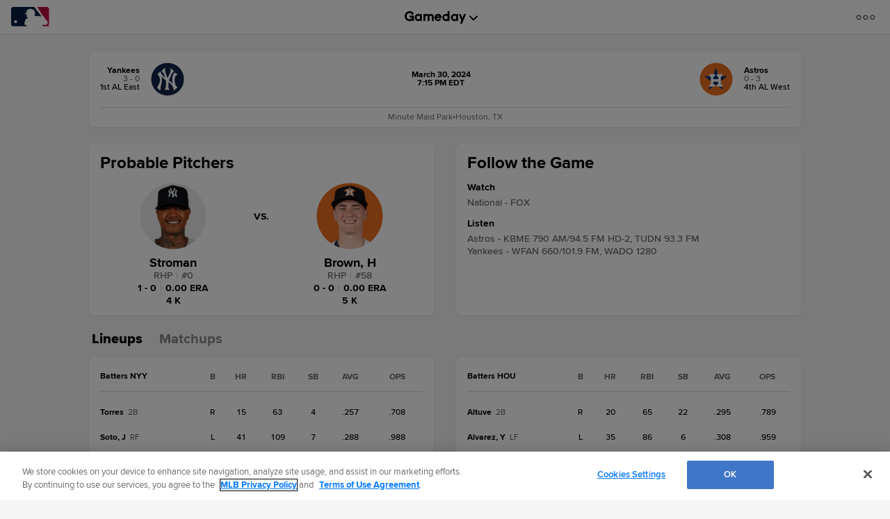

--- FILE ---
content_type: text/html; charset=utf-8
request_url: https://www.google.com/recaptcha/api2/aframe
body_size: 137
content:
<!DOCTYPE HTML><html><head><meta http-equiv="content-type" content="text/html; charset=UTF-8"></head><body><script nonce="6fHiPvnMHu9w0Mx4Q2qwMA">/** Anti-fraud and anti-abuse applications only. See google.com/recaptcha */ try{var clients={'sodar':'https://pagead2.googlesyndication.com/pagead/sodar?'};window.addEventListener("message",function(a){try{if(a.source===window.parent){var b=JSON.parse(a.data);var c=clients[b['id']];if(c){var d=document.createElement('img');d.src=c+b['params']+'&rc='+(localStorage.getItem("rc::a")?sessionStorage.getItem("rc::b"):"");window.document.body.appendChild(d);sessionStorage.setItem("rc::e",parseInt(sessionStorage.getItem("rc::e")||0)+1);localStorage.setItem("rc::h",'1762348954404');}}}catch(b){}});window.parent.postMessage("_grecaptcha_ready", "*");}catch(b){}</script></body></html>

--- FILE ---
content_type: text/css
request_url: https://prod-gameday.mlbstatic.com/app-mlb/5.41.0-mlb.3/assets/styles/gd.css
body_size: 13
content:
@media (prefers-color-scheme: dark) {
    :root {
        --bgColor: #000000;
    }
}

@media (prefers-color-scheme: light) {
    :root {
        --bgColor: #F5F5F5;
    }
}

body {
    &.league-mlb {
        background-color: var(--bgColor) !important;
    }
}



--- FILE ---
content_type: text/css
request_url: https://www.mlbstatic.com/style/en/mlb-global-properties-mlb-background-skins-mlb-base-palette.css
body_size: 2704
content:
.league-mlb{background-color:#f3f3f3}.league-mlb .l-grid__col{background-color:#fff}.league-mlb .l-grid__content--box{background-color:#fff}.league-mlb .l-grid__content-title{font-size:1.145rem;color:#333}@media (min-width:768px){.league-mlb .l-grid__content-title{font-size:1.235rem}}@media (min-width:768px){.league-mlb .l-grid__content-title{font-size:1.235rem}}.league-mlb .l-grid__content-title--line::after{background-color:#333}.league-mlb #bam-form .live-form .btn-primary{background-color:#489dff;border-color:#248aff;color:#fff;text-shadow:0 1px 0 #248aff;transition:.2s}.league-mlb #bam-form .live-form .btn-primary:hover{color:#fff}.league-mlb #bam-form a{color:#333;text-decoration:none}.league-mlb #bam-form a:hover{color:#057aff}.league-mlb #bam-form a:active{color:#002d72}.league-mlb .fc-field__button--primary{background-color:#489dff;border-color:#248aff;color:#fff;text-shadow:0 1px 0 #248aff;transition:.2s}.league-mlb .fc-field__button--primary:hover{color:#fff}.league-mlb .p-button__button--primary{background-color:#489dff;border-color:#248aff;color:#fff;text-shadow:0 1px 0 #248aff}.league-mlb .p-button__button--primary:hover{color:#fff}.league-mlb .p-button__button--primary:disabled{background-color:rgba(72,157,255,.55);border-color:rgba(72,157,255,.5);color:rgba(255,255,255,.8);cursor:not-allowed}.league-mlb .p-content-heading--themed{background-color:#041e42;border-left:solid .5rem #d50032;padding-bottom:.5rem;padding-left:.5rem;padding-top:.5rem}.league-mlb .p-content-heading--themed .p-content-heading__text--themed{font-size:1.145rem;font-weight:700;color:#fff}@media (min-width:768px){.league-mlb .p-content-heading--themed .p-content-heading__text--themed{font-size:1.235rem}}@media (min-width:768px){.league-mlb .p-content-heading--themed .p-content-heading__text--themed{font-size:1.235rem}}.league-mlb .p-content-heading--themed .p-icon{color:#fff}.league-mlb .p-content-heading--themed.p-content-heading--center{border-right:.5rem solid #d50032}.league-mlb .p-content-heading--lined::before{background-color:#ececec}.league-mlb .p-content-heading__text--lined,.league-mlb .p-content-heading__text--none{font-size:1.311025rem;font-weight:700;color:#333}@media (min-width:768px){.league-mlb .p-content-heading__text--lined,.league-mlb .p-content-heading__text--none{font-size:1.525225rem}}@media (min-width:768px){.league-mlb .p-content-heading__text--lined,.league-mlb .p-content-heading__text--none{font-size:1.525225rem}}.league-mlb .p-content-heading__text--lined{background-color:#fff}.league-mlb .p-embed-player .homepage-drawer-embed .video-preview-metadata__type,.league-mlb .p-embed-player .video-preview-metadata__type{background-color:#041e42;color:#fff}.league-mlb .p-featured-content__tag{background-color:#041e42;color:#fff}.league-mlb .p-follow__item--email{background-color:#489dff}.league-mlb .p-follow__item--email .p-follow__link{color:#fff}.league-mlb .p-follow__item--email .p-follow__icon use{fill:#fff}.league-mlb .site-footer{background-color:#333}.league-mlb .site-footer__frame{background-color:#333}.league-mlb .site-footer__team-links{border-bottom:solid 1px #f3f3f3}.league-mlb .site-footer__team-link{color:#fff}.league-mlb .site-footer__team-link:hover{color:#147cd1}.league-mlb .site-footer__team-link:active{color:#fff}.league-mlb .site-footer__legal-link,.league-mlb .site-footer__legal-links a{color:#fff}.league-mlb .site-footer__legal-link:hover,.league-mlb .site-footer__legal-links a:hover{color:#147cd1}.league-mlb .site-footer__legal-link:active,.league-mlb .site-footer__legal-links a:active{color:#fff}.league-mlb .site-footer__copyright-container{color:#d2d2d2}.league-mlb .megamenu[data-is-club] .megamenu-logobar,.league-mlb .megamenu[data-is-club] .megamenu__main-container,.league-mlb .megamenu[data-is-microsite] .megamenu-logobar,.league-mlb .megamenu[data-is-microsite] .megamenu__main-container{background:#041e42}.league-mlb .megamenu[data-is-club] .megamenu-logobar::before,.league-mlb .megamenu[data-is-club] .megamenu__main-container::before,.league-mlb .megamenu[data-is-microsite] .megamenu-logobar::before,.league-mlb .megamenu[data-is-microsite] .megamenu__main-container::before{background:#041e42}.league-mlb .megamenu-club-logobar{background-color:#002d72}.league-mlb .megamenu-club-logobar::before{background:#002d72}.league-mlb .megamenu-club-logobar__logo{margin-left:0;margin-top:0}.league-mlb .megamenu-club-logobar__logo img{max-height:unset}.league-mlb .megamenu-club-logobar__tagline{max-width:512px;margin-left:0;margin-top:0;line-height:56px;height:56px}@media screen and (min-width:320px){.league-mlb .megamenu-static-navbar .megamenu-static-navbar__menu-button{color:#fff}.league-mlb .megamenu-static-navbar .megamenu-static-navbar__menu-item{color:#fff}.league-mlb .megamenu-static-navbar .megamenu-static-navbar__menu-item--hovered,.league-mlb .megamenu-static-navbar .megamenu-static-navbar__menu-item--visible,.league-mlb .megamenu-static-navbar .no-js .megamenu-static-navbar__menu-item:hover{color:#fff}.league-mlb .megamenu-static-navbar .megamenu-static-navbar__menu-item--spotlight-item{background-color:#333;color:#fff}.league-mlb .megamenu-static-navbar .megamenu-static-navbar__menu-item--spotlight-item:hover{background-color:#4d4d4d;color:#fff}}@media screen and (min-width:1200px){.league-mlb .megamenu-navbar-overflow__menu .megamenu-navbar-overflow__menu-item-link{color:#fff}.league-mlb .megamenu-navbar-overflow__menu .megamenu-navbar-overflow__menu-item--spotlight-item{background-color:#333;color:#fff}.league-mlb .megamenu-navbar-overflow__menu .megamenu-navbar-overflow__menu-item--spotlight-item:hover{background-color:#4d4d4d;color:#fff}.league-mlb .megamenu-navbar-overflow__menu .megamenu-navbar-overflow__menu-item--is-active .megamenu-navbar-overflow__menu-item-link{border-top-color:#057aff;color:#fff}.league-mlb .megamenu-navbar-overflow__menu .megamenu-navbar-overflow__menu-item--hovered .megamenu-navbar-overflow__menu-item-link,.league-mlb .megamenu-navbar-overflow__menu .megamenu-navbar-overflow__menu-item--visible .megamenu-navbar-overflow__menu-item-link,.league-mlb .megamenu-navbar-overflow__menu .no-js .megamenu-navbar-overflow__menu-item:hover .megamenu-navbar-overflow__menu-item-link{color:#fff}.league-mlb .megamenu-navbar-overflow__menu .megamenu-navbar-overflow__menu-item--hovered .megamenu-navbar-overflow__menu-item-link:hover,.league-mlb .megamenu-navbar-overflow__menu .megamenu-navbar-overflow__menu-item--visible .megamenu-navbar-overflow__menu-item-link:hover,.league-mlb .megamenu-navbar-overflow__menu .no-js .megamenu-navbar-overflow__menu-item:hover .megamenu-navbar-overflow__menu-item-link:hover{color:#fff}}.league-mlb .megamenu-navbar .megamenu-static-navbar__menu-item--is-active{color:#fff}.league-mlb .megamenu-navbar-overflow__menu-item--hovered .megamenu-navbar-overflow__menu-item-link,.league-mlb .megamenu-navbar-overflow__menu-item--visible .megamenu-navbar-overflow__menu-item-link,.league-mlb .no-js .megamenu-navbar-overflow__menu-item:hover .megamenu-navbar-overflow__menu-item-link{border-top-color:#057aff}.league-mlb .megamenu-static-navbar__menu-item--hovered,.league-mlb .megamenu-static-navbar__menu-item--is-active,.league-mlb .megamenu-static-navbar__menu-item--visible,.league-mlb .no-js .megamenu-static-navbar__menu-item:hover{border-top-color:#057aff}.league-mlb .p-heading--themed{background-color:#041e42;border-left:solid .5rem #d50032;padding-bottom:.5rem;padding-left:.5rem;padding-top:.5rem}.league-mlb .p-heading--themed .p-heading__text--themed{font-weight:700;color:#fff}.league-mlb .p-heading--themed .p-heading__text--h1{font-size:1.50112363rem}@media (min-width:768px){.league-mlb .p-heading--themed .p-heading__text--h1{font-size:1.88365288rem}}@media (min-width:768px){.league-mlb .p-heading--themed .p-heading__text--h1{font-size:1.88365288rem}}.league-mlb .p-heading--themed .p-heading__text--h2{font-size:1.311025rem}@media (min-width:768px){.league-mlb .p-heading--themed .p-heading__text--h2{font-size:1.525225rem}}@media (min-width:768px){.league-mlb .p-heading--themed .p-heading__text--h2{font-size:1.525225rem}}.league-mlb .p-heading--themed .p-heading__text--h3{font-size:1.145rem}@media (min-width:768px){.league-mlb .p-heading--themed .p-heading__text--h3{font-size:1.235rem}}@media (min-width:768px){.league-mlb .p-heading--themed .p-heading__text--h3{font-size:1.235rem}}.league-mlb .p-heading--themed .p-icon{color:#fff}.league-mlb .p-heading--themed.p-heading--center{border-right:.5rem solid #d50032}.league-mlb .p-heading--lined::before{background-color:#ececec}.league-mlb .p-heading__text--lined,.league-mlb .p-heading__text--none{font-weight:700;color:#333}.league-mlb .p-heading__text--lined{background-color:#fff}.league-mlb .p-heading__text--h1{font-size:1.71878655rem}@media (min-width:768px){.league-mlb .p-heading__text--h1{font-size:2.3263113rem}}@media (min-width:768px){.league-mlb .p-heading__text--h1{font-size:2.3263113rem}}.league-mlb .p-heading__text--h2{font-size:1.50112363rem}@media (min-width:768px){.league-mlb .p-heading__text--h2{font-size:1.88365288rem}}@media (min-width:768px){.league-mlb .p-heading__text--h2{font-size:1.88365288rem}}.league-mlb .p-heading__text--h3{font-size:1.311025rem}@media (min-width:768px){.league-mlb .p-heading__text--h3{font-size:1.525225rem}}@media (min-width:768px){.league-mlb .p-heading__text--h3{font-size:1.525225rem}}.league-mlb #react-header header.mlb-header .header__nav-top{background-color:#041e42}.league-mlb #react-header header.mlb-header .header__nav-top [class$='__nav-item__text']{color:#fff}.league-mlb #react-header header.mlb-header .header__nav-top .icon,.league-mlb #react-header header.mlb-header .header__nav-top .p-icon *{fill:#fff}.league-mlb #react-header header.mlb-header .header__nav-top [class$=button-menu--icon] span{background-color:#fff}.league-mlb #react-header header.mlb-header .header__subnav{border-color:#057aff}.league-mlb #react-header header.mlb-header .header__nav-side__main-nav{background-color:#041e42}.league-mlb #react-header header.mlb-header .header__nav-side__nav-items{background-color:#041e42}.league-mlb #react-header header.mlb-header .header__nav-side__nav-item{border-color:rgba(255,255,255,.15);background-color:#041e42}@media screen and (min-width:1024px){.league-mlb #react-header header.mlb-header .header__nav-side__nav-item:hover{background-color:#057aff}}.league-mlb #react-header header.mlb-header .header__nav-side__nav-item--inner a,.league-mlb #react-header header.mlb-header .header__nav-side__nav-item--inner span{color:#fff}.league-mlb #react-header header.mlb-header .header__nav-side__nav-item--inner .icon *{fill:#fff}@media screen and (min-width:1024px){.league-mlb #react-header header.mlb-header .header__nav-side__nav-item--inner:hover a,.league-mlb #react-header header.mlb-header .header__nav-side__nav-item--inner:hover span{color:#fff}.league-mlb #react-header header.mlb-header .header__nav-side__nav-item--inner:hover .icon *{fill:#fff}}.league-mlb #react-header header.mlb-header .header__nav-side__nav-item--parent[aria-expanded=true]{background-color:#057aff}.league-mlb #react-header header.mlb-header .header__nav-side__nav-item--parent[aria-expanded=true] .header__nav-side__nav-item--inner a,.league-mlb #react-header header.mlb-header .header__nav-side__nav-item--parent[aria-expanded=true] .header__nav-side__nav-item--inner span{color:#fff}.league-mlb #react-header header.mlb-header .header__nav-side__nav-item--parent[aria-expanded=true] .header__nav-side__nav-item--inner .icon *{fill:#fff}.league-mlb #react-header header.mlb-header .header__subnav__item:hover{background-color:#057aff;color:#fff}.league-mlb #react-header header.mlb-header .account--logged-in.active::after{background:#057aff}.league-mlb #react-header header.mlb-header .mlb-header__login-menu{border-color:#057aff}.league-mlb #react-header header.mlb-header .mlb-header__login-menu__link:hover{background-color:#057aff;color:#fff}.league-mlb #react-header header.mlb-header[data-is-club] .header__nav-top .header__nav-top__tagline img,.league-mlb #react-header header.mlb-header[data-is-microsite] .header__nav-top .header__nav-top__tagline img{height:56px;max-width:512px;margin-left:0;margin-top:0;line-height:56px}@media screen and (min-width:1024px){.league-mlb #react-header header.mlb-header[data-is-club],.league-mlb #react-header header.mlb-header[data-is-microsite]{background-image:linear-gradient(#002d72 50%,#041e42 50%)}}.league-mlb #react-header header.mlb-header .header__nav-top__nav-item--spotlight{background-color:#333}.league-mlb #react-header header.mlb-header .header__nav-top__nav-item--spotlight .header__nav-top__nav-item__text{color:#fff}.league-mlb #react-header header.mlb-header .header__nav-top__nav-item--spotlight:hover{background-color:lighten}.league-mlb #react-header header.mlb-header .header__nav-top__nav-item--spotlight:hover .header__nav-top__nav-item__text{color:#fff}@media (min-width:1024px){.league-mlb #react-header header.mlb-header[data-is-club] .header__nav-top{background-image:linear-gradient(#002d72 50%,#041e42 50%)}.league-mlb #react-header .header__nav-top__nav-item--parent::after{border-color:transparent transparent #057aff}.league-mlb #react-header .header__nav-top__nav-item--current{border-color:#057aff}}.league-mlb .p-hero__title{font-size:1.50112363rem}@media (min-width:768px){.league-mlb .p-hero__title{font-size:1.88365288rem}}@media (min-width:768px){.league-mlb .p-hero__title{font-size:1.88365288rem}}.league-mlb .p-insider .l-grid__col{background-color:#fff}.league-mlb .mediawall__article-preview.l-grid__col,.league-mlb .mediawall__related-links-container.l-grid__col,.league-mlb .mediawall__score-container.l-grid__col{background-color:#fff}.league-mlb .mediawall__pagination-dot--active{background-color:#489dff}.league-mlb .mediawall__pagination-dot:hover{background-color:#489dff}.league-mlb .p-mig{background-color:#fff}.league-mlb .p-navbar--mini .p-navbar__nav-item--active,.league-mlb .p-navbar--mini .p-navbar__nav-item:hover,.league-mlb .p-navbar__nav-item--active,.league-mlb .p-navbar__nav-item:hover{border-color:#057aff}@media (max-width:568px){.league-mlb .p-navbar--collapsible .p-navbar__nav-item{background-color:#fff;box-shadow:0 6px 5px 1px #f3f3f3}}.league-mlb .p-navbar--collapsible .p-navbar__nav-item--active,.league-mlb .p-navbar--collapsible .p-navbar__nav-item:hover{border-color:#057aff}.league-mlb .p-navbar--collapsible .p-navbar__nav-item--active{box-shadow:none}.league-mlb .p-navbar-mini__nav-item--active{border-color:#057aff}.league-mlb .p-upcoming-games h4{font-weight:400;color:#333}.league-mlb .p-page-banner__title{font-size:1.71878655rem;font-weight:400}@media (min-width:768px){.league-mlb .p-page-banner__title{font-size:2.3263113rem}}@media (min-width:768px){.league-mlb .p-page-banner__title{font-size:2.3263113rem}}.league-mlb .responsive-datatable .header-repeat td,.league-mlb .responsive-datatable th,.league-mlb .responsive-datatable__pinned th:first-child{background-color:#041e42}.league-mlb .responsive-datatable .header-repeat td:first-child,.league-mlb .responsive-datatable th:first-child{border-right:3px solid #041e42}.league-mlb .p-standings .g5-component--standings__mini-view .responsive-datatable thead{border-left-color:#041e42;border-right-color:#041e42}.league-mlb .responsive-datatable__scrollable tbody tr.tr--highlighted--persist.tr--highlighted{background-color:rgba(4,30,66,.1)}.league-mlb .p-scrim{background-color:rgba(51,51,51,.85);color:#fff}.league-mlb .p-sidekick__scrim{font-size:1.145rem}@media (min-width:768px){.league-mlb .p-sidekick__scrim{font-size:1.235rem}}@media (min-width:768px){.league-mlb .p-sidekick__scrim{font-size:1.235rem}}.league-mlb .token-table th{background-color:#041e42}.league-mlb .token-table tbody tr{background-color:#fff}.league-mlb .token-table tbody tr td{color:#333}.league-mlb .ticket-grid__heading{color:#333}.league-mlb .section-banner__category-headline,.league-mlb .section-banner__heading,.league-mlb .section-banner__subheading{font-family:mlb-primary,"Helvetica Neue",Helvetica,Arial,sans-serif}.league-mlb .container .grid-mode .date-cell.future.home.postseason,.league-mlb .container .grid-mode .date-cell.future.home.regular-season,.league-mlb .container .grid-mode .date-cell.present.home.postseason,.league-mlb .container .grid-mode .date-cell.present.home.regular-season{background-color:#333}.league-mlb .container .grid-mode .date-cell.future.home .day-of-month-label,.league-mlb .container .grid-mode .date-cell.present.home .day-of-month-label{color:#fff}.league-mlb .container .grid-mode .date-cell.future.home .day-of-month-label.today,.league-mlb .container .grid-mode .date-cell.present.home .day-of-month-label.today{border-color:#fff}.league-mlb .container .footer-notes .legend .symbol-label-pair .symbol .color-block.home{background-color:#333!important}.league-mlb .grid-calendar-abs-pos-container .date-popover.future.home.postseason,.league-mlb .grid-calendar-abs-pos-container .date-popover.future.home.regular-season,.league-mlb .grid-calendar-abs-pos-container .date-popover.present.home.postseason,.league-mlb .grid-calendar-abs-pos-container .date-popover.present.home.regular-season{background-color:#333}.league-mlb .grid-calendar-abs-pos-container .date-popover.future.home .day-of-month-label,.league-mlb .grid-calendar-abs-pos-container .date-popover.present.home .day-of-month-label{color:#fff}.league-mlb .grid-calendar-abs-pos-container .date-popover.future.home .day-of-month-label.today,.league-mlb .grid-calendar-abs-pos-container .date-popover.present.home .day-of-month-label.today{border-color:#fff}.league-mlb .l-grid--three-column-homepage__col--left,.league-mlb .l-grid--three-column-homepage__col--right{background-color:transparent}.league-mlb .l-grid--three-column-homepage__col--left .l-grid__col,.league-mlb .l-grid--three-column-homepage__col--right .l-grid__col{background-color:transparent}.league-mlb .l-grid--three-column-homepage-index .p-wysiwyg a{font-weight:400}.league-mlb .article-navigation__item--highlighted,.league-mlb .article-navigation__item:hover{background-color:#489dff}.league-mlb .article-navigation__item--highlighted .article-navigation__item__meta-headline,.league-mlb .article-navigation__item:hover .article-navigation__item__meta-headline{color:#fff}.league-mlb .article-item__body p a,.league-mlb .article-item__preview p a{color:#489dff}.league-mlb .l-grid--one-column .l-grid__col{background-color:#fff}.league-mlb .l-grid--two-column__col--right{background-color:transparent}.league-mlb .t-primary{background-color:#333;color:#fff}.league-mlb .t-primary a{color:#ececec}.league-mlb .t-primary a:hover{color:#008}.league-mlb .t-primary .p-heading--1,.league-mlb .t-primary .p-heading--2,.league-mlb .t-primary .p-heading--3,.league-mlb .t-primary .p-heading--4,.league-mlb .t-primary .p-heading--5,.league-mlb .t-primary .p-heading--6,.league-mlb .t-primary .u-text-h1,.league-mlb .t-primary .u-text-h2,.league-mlb .t-primary .u-text-h3,.league-mlb .t-primary .u-text-h4,.league-mlb .t-primary .u-text-h5,.league-mlb .t-primary .u-text-h6,.league-mlb .t-primary .u-text-h7,.league-mlb .t-primary h1,.league-mlb .t-primary h2,.league-mlb .t-primary h3,.league-mlb .t-primary h4,.league-mlb .t-primary h5,.league-mlb .t-primary h6{color:#fff}.league-mlb .t-primary .l-grid__content--box,.league-mlb .t-primary .l-grid__content--card{color:#333}.league-mlb .t-primary .l-grid__content--box a,.league-mlb .t-primary .l-grid__content--card a{color:#333;text-decoration:none}.league-mlb .t-primary .l-grid__content--box a:hover,.league-mlb .t-primary .l-grid__content--card a:hover{color:#057aff}.league-mlb .t-primary .l-grid__content--box .p-heading--1,.league-mlb .t-primary .l-grid__content--box .p-heading--2,.league-mlb .t-primary .l-grid__content--box .p-heading--3,.league-mlb .t-primary .l-grid__content--box .p-heading--4,.league-mlb .t-primary .l-grid__content--box .p-heading--5,.league-mlb .t-primary .l-grid__content--box .p-heading--6,.league-mlb .t-primary .l-grid__content--box .u-text-h1,.league-mlb .t-primary .l-grid__content--box .u-text-h2,.league-mlb .t-primary .l-grid__content--box .u-text-h3,.league-mlb .t-primary .l-grid__content--box .u-text-h4,.league-mlb .t-primary .l-grid__content--box .u-text-h5,.league-mlb .t-primary .l-grid__content--box .u-text-h6,.league-mlb .t-primary .l-grid__content--box .u-text-h7,.league-mlb .t-primary .l-grid__content--box h1,.league-mlb .t-primary .l-grid__content--box h2,.league-mlb .t-primary .l-grid__content--box h3,.league-mlb .t-primary .l-grid__content--box h4,.league-mlb .t-primary .l-grid__content--box h5,.league-mlb .t-primary .l-grid__content--box h6,.league-mlb .t-primary .l-grid__content--card .p-heading--1,.league-mlb .t-primary .l-grid__content--card .p-heading--2,.league-mlb .t-primary .l-grid__content--card .p-heading--3,.league-mlb .t-primary .l-grid__content--card .p-heading--4,.league-mlb .t-primary .l-grid__content--card .p-heading--5,.league-mlb .t-primary .l-grid__content--card .p-heading--6,.league-mlb .t-primary .l-grid__content--card .u-text-h1,.league-mlb .t-primary .l-grid__content--card .u-text-h2,.league-mlb .t-primary .l-grid__content--card .u-text-h3,.league-mlb .t-primary .l-grid__content--card .u-text-h4,.league-mlb .t-primary .l-grid__content--card .u-text-h5,.league-mlb .t-primary .l-grid__content--card .u-text-h6,.league-mlb .t-primary .l-grid__content--card .u-text-h7,.league-mlb .t-primary .l-grid__content--card h1,.league-mlb .t-primary .l-grid__content--card h2,.league-mlb .t-primary .l-grid__content--card h3,.league-mlb .t-primary .l-grid__content--card h4,.league-mlb .t-primary .l-grid__content--card h5,.league-mlb .t-primary .l-grid__content--card h6{color:#333}.league-mlb .t-latest-news a,.league-mlb .t-secondary a{color:#333}.league-mlb .t-latest-news a:hover,.league-mlb .t-secondary a:hover{color:#057aff}.league-mlb .t-latest-news .p-heading--1,.league-mlb .t-latest-news .p-heading--2,.league-mlb .t-latest-news .p-heading--3,.league-mlb .t-latest-news .p-heading--4,.league-mlb .t-latest-news .p-heading--5,.league-mlb .t-latest-news .p-heading--6,.league-mlb .t-latest-news .u-text-h1,.league-mlb .t-latest-news .u-text-h2,.league-mlb .t-latest-news .u-text-h3,.league-mlb .t-latest-news .u-text-h4,.league-mlb .t-latest-news .u-text-h5,.league-mlb .t-latest-news .u-text-h6,.league-mlb .t-latest-news .u-text-h7,.league-mlb .t-latest-news h1,.league-mlb .t-latest-news h2,.league-mlb .t-latest-news h3,.league-mlb .t-latest-news h4,.league-mlb .t-latest-news h5,.league-mlb .t-latest-news h6,.league-mlb .t-secondary .p-heading--1,.league-mlb .t-secondary .p-heading--2,.league-mlb .t-secondary .p-heading--3,.league-mlb .t-secondary .p-heading--4,.league-mlb .t-secondary .p-heading--5,.league-mlb .t-secondary .p-heading--6,.league-mlb .t-secondary .u-text-h1,.league-mlb .t-secondary .u-text-h2,.league-mlb .t-secondary .u-text-h3,.league-mlb .t-secondary .u-text-h4,.league-mlb .t-secondary .u-text-h5,.league-mlb .t-secondary .u-text-h6,.league-mlb .t-secondary .u-text-h7,.league-mlb .t-secondary h1,.league-mlb .t-secondary h2,.league-mlb .t-secondary h3,.league-mlb .t-secondary h4,.league-mlb .t-secondary h5,.league-mlb .t-secondary h6{color:#333}.league-mlb .club-bg-skin{background-position:top center;background-repeat:no-repeat}.league-mlb .container{background-color:#f3f3f3;border-color:#f3f3f3}.league-mlb a{color:#333;text-decoration:none}.league-mlb a:hover{color:#057aff}.league-mlb a:active{color:#002d72}

--- FILE ---
content_type: application/javascript; charset=utf-8
request_url: https://builds.mlbstatic.com/mlb.com/builds/site-core/1752877349328/site-core.min.js
body_size: 50368
content:
/*!
 * @overview es6-promise - a tiny implementation of Promises/A+.
 * @copyright Copyright (c) 2014 Yehuda Katz, Tom Dale, Stefan Penner and contributors (Conversion to ES6 API by Jake Archibald)
 * @license   Licensed under MIT license
 *            See https://raw.githubusercontent.com/jakearchibald/es6-promise/master/LICENSE
 * @version   2.0.0
 */
(function(){function t(t,n){A[w]=t,A[w+1]=n,2===(w+=2)&&d()}function n(t){return"function"==typeof t}function e(){for(var t=0;t<w;t+=2)(0,A[t])(A[t+1]),A[t]=void 0,A[t+1]=void 0;w=0}function o(){}function r(e,o){if(e===o)c(e,new TypeError("You cannot resolve a promise with itself"));else if("function"==typeof o||"object"==typeof o&&null!==o)if(o.constructor===e.constructor)!function(t,n){1===n.a?s(t,n.b):2===t.a?c(t,n.b):u(n,void 0,(function(n){r(t,n)}),(function(n){c(t,n)}))}(e,o);else{var i;try{i=o.then}catch(t){P.error=t,i=P}i===P?c(e,P.error):void 0===i?s(e,o):n(i)?function(n,e,o){t((function(t){var n=!1,i=function(t,n,e,o){try{t.call(n,e,o)}catch(t){return t}}(o,e,(function(o){n||(n=!0,e!==o?r(t,o):s(t,o))}),(function(e){n||(n=!0,c(t,e))}));!n&&i&&(n=!0,c(t,i))}),n)}(e,o,i):s(e,o)}else s(e,o)}function i(t){t.f&&t.f(t.b),f(t)}function s(n,e){void 0===n.a&&(n.b=e,n.a=1,0!==n.e.length&&t(f,n))}function c(n,e){void 0===n.a&&(n.a=2,n.b=e,t(i,n))}function u(n,e,o,r){var i=n.e,s=i.length;n.f=null,i[s]=e,i[s+1]=o,i[s+2]=r,0===s&&n.a&&t(f,n)}function f(t){var n=t.e,e=t.a;if(0!==n.length){for(var o,r,i=t.b,s=0;s<n.length;s+=3)o=n[s],r=n[s+e],o?h(e,o,r,i):r(i);t.e.length=0}}function a(){this.error=null}function h(t,e,o,i){var u,f,a,h,l=n(o);if(l){try{u=o(i)}catch(t){T.error=t,u=T}if(u===T?(h=!0,f=u.error,u=null):a=!0,e===u)return void c(e,new TypeError("A promises callback cannot return that same promise."))}else u=i,a=!0;void 0===e.a&&(l&&a?r(e,u):h?c(e,f):1===t?s(e,u):2===t&&c(e,u))}function l(t,n,e,r){this.n=t,this.c=new t(o,r),this.i=e,this.o(n)?(this.m=n,this.d=this.length=n.length,this.l(),0===this.length?s(this.c,this.b):(this.length=this.length||0,this.k(),0===this.d&&s(this.c,this.b))):c(this.c,this.p())}function p(t){if(this.b=this.a=void 0,this.e=[],o!==t){if(!n(t))throw new TypeError("You must pass a resolver function as the first argument to the promise constructor");if(!(this instanceof p))throw new TypeError("Failed to construct 'Promise': Please use the 'new' operator, this object constructor cannot be called as a function.");!function(t,n){try{n((function(n){r(t,n)}),(function(n){c(t,n)}))}catch(n){c(t,n)}}(this,t)}}var d,v,y,b,m=Array.isArray?Array.isArray:function(t){return"[object Array]"===Object.prototype.toString.call(t)},w=0,g=(j="undefined"!=typeof window?window:{}).MutationObserver||j.WebKitMutationObserver,j="undefined"!=typeof Uint8ClampedArray&&"undefined"!=typeof importScripts&&"undefined"!=typeof MessageChannel,A=Array(1e3);d="undefined"!=typeof process&&"[object process]"==={}.toString.call(process)?function(){process.nextTick(e)}:g?(v=0,y=new g(e),b=document.createTextNode(""),y.observe(b,{characterData:!0}),function(){b.data=v=++v%2}):j?function(){var t=new MessageChannel;return t.port1.onmessage=e,function(){t.port2.postMessage(0)}}():function(){setTimeout(e,1)};var P=new a,T=new a;l.prototype.o=function(t){return m(t)},l.prototype.p=function(){return Error("Array Methods must be provided an Array")},l.prototype.l=function(){this.b=Array(this.length)},l.prototype.k=function(){for(var t=this.length,n=this.c,e=this.m,o=0;void 0===n.a&&o<t;o++)this.j(e[o],o)},l.prototype.j=function(t,n){var e=this.n;"object"==typeof t&&null!==t?t.constructor===e&&void 0!==t.a?(t.f=null,this.g(t.a,n,t.b)):this.q(e.resolve(t),n):(this.d--,this.b[n]=this.h(t))},l.prototype.g=function(t,n,e){var o=this.c;void 0===o.a&&(this.d--,this.i&&2===t?c(o,e):this.b[n]=this.h(e)),0===this.d&&s(o,this.b)},l.prototype.h=function(t){return t},l.prototype.q=function(t,n){var e=this;u(t,void 0,(function(t){e.g(1,n,t)}),(function(t){e.g(2,n,t)}))};p.all=function(t,n){return new l(this,t,!0,n).c},p.race=function(t,n){function e(t){r(s,t)}function i(t){c(s,t)}var s=new this(o,n);if(!m(t))return c(s,new TypeError("You must pass an array to race.")),s;for(var f=t.length,a=0;void 0===s.a&&a<f;a++)u(this.resolve(t[a]),void 0,e,i);return s},p.resolve=function(t,n){if(t&&"object"==typeof t&&t.constructor===this)return t;var e=new this(o,n);return r(e,t),e},p.reject=function(t,n){var e=new this(o,n);return c(e,t),e},p.prototype={constructor:p,then:function(n,e){var r=this.a;if(1===r&&!n||2===r&&!e)return this;var i=new this.constructor(o),s=this.b;if(r){var c=arguments[r-1];t((function(){h(r,i,c,s)}))}else u(this,i,n,e);return i},catch:function(t){return this.then(null,t)}};var E={Promise:p,polyfill:function(){var t;"Promise"in(t="undefined"!=typeof global?global:"undefined"!=typeof window&&window.document?window:self)&&"resolve"in t.Promise&&"reject"in t.Promise&&"all"in t.Promise&&"race"in t.Promise&&function(){var e;return new t.Promise((function(t){e=t})),n(e)}()||(t.Promise=p)}};"function"==typeof define&&define.amd?define((function(){return E})):"undefined"!=typeof module&&module.exports?module.exports=E:void 0!==this&&(this.ES6Promise=E)}).call(this);
/** vim: et:ts=4:sw=4:sts=4
 * @license RequireJS 2.3.6 Copyright jQuery Foundation and other contributors.
 * Released under MIT license, https://github.com/requirejs/requirejs/blob/master/LICENSE
 */
var requirejs,require,define;(function(global,setTimeout){var req,s,head,baseElement,dataMain,src,interactiveScript,currentlyAddingScript,mainScript,subPath,version="2.3.6",commentRegExp=/\/\*[\s\S]*?\*\/|([^:"'=]|^)\/\/.*$/gm,cjsRequireRegExp=/[^.]\s*require\s*\(\s*["']([^'"\s]+)["']\s*\)/g,jsSuffixRegExp=/\.js$/,currDirRegExp=/^\.\//,op=Object.prototype,ostring=op.toString,hasOwn=op.hasOwnProperty,isBrowser=!("undefined"==typeof window||"undefined"==typeof navigator||!window.document),isWebWorker=!isBrowser&&"undefined"!=typeof importScripts,readyRegExp=isBrowser&&"PLAYSTATION 3"===navigator.platform?/^complete$/:/^(complete|loaded)$/,defContextName="_",isOpera="undefined"!=typeof opera&&"[object Opera]"===opera.toString(),contexts={},cfg={},globalDefQueue=[],useInteractive=!1;function commentReplace(e,t){return t||""}function isFunction(e){return"[object Function]"===ostring.call(e)}function isArray(e){return"[object Array]"===ostring.call(e)}function each(e,t){var i;if(e)for(i=0;i<e.length&&(!e[i]||!t(e[i],i,e));i+=1);}function eachReverse(e,t){var i;if(e)for(i=e.length-1;i>-1&&(!e[i]||!t(e[i],i,e));i-=1);}function hasProp(e,t){return hasOwn.call(e,t)}function getOwn(e,t){return hasProp(e,t)&&e[t]}function eachProp(e,t){var i;for(i in e)if(hasProp(e,i)&&t(e[i],i))break}function mixin(e,t,i,r){return t&&eachProp(t,(function(t,n){!i&&hasProp(e,n)||(!r||"object"!=typeof t||!t||isArray(t)||isFunction(t)||t instanceof RegExp?e[n]=t:(e[n]||(e[n]={}),mixin(e[n],t,i,r)))})),e}function bind(e,t){return function(){return t.apply(e,arguments)}}function scripts(){return document.getElementsByTagName("script")}function defaultOnError(e){throw e}function getGlobal(e){if(!e)return e;var t=global;return each(e.split("."),(function(e){t=t[e]})),t}function makeError(e,t,i,r){var n=new Error(t+"\nhttps://requirejs.org/docs/errors.html#"+e);return n.requireType=e,n.requireModules=r,i&&(n.originalError=i),n}if(void 0===define){if(void 0!==requirejs){if(isFunction(requirejs))return;cfg=requirejs,requirejs=void 0}void 0===require||isFunction(require)||(cfg=require,require=void 0),req=requirejs=function(e,t,i,r){var n,o,a=defContextName;return isArray(e)||"string"==typeof e||(o=e,isArray(t)?(e=t,t=i,i=r):e=[]),o&&o.context&&(a=o.context),(n=getOwn(contexts,a))||(n=contexts[a]=req.s.newContext(a)),o&&n.configure(o),n.require(e,t,i)},req.config=function(e){return req(e)},req.nextTick=void 0!==setTimeout?function(e){setTimeout(e,4)}:function(e){e()},require||(require=req),req.version=version,req.jsExtRegExp=/^\/|:|\?|\.js$/,req.isBrowser=isBrowser,s=req.s={contexts:contexts,newContext:newContext},req({}),each(["toUrl","undef","defined","specified"],(function(e){req[e]=function(){var t=contexts[defContextName];return t.require[e].apply(t,arguments)}})),isBrowser&&(head=s.head=document.getElementsByTagName("head")[0],baseElement=document.getElementsByTagName("base")[0],baseElement&&(head=s.head=baseElement.parentNode)),req.onError=defaultOnError,req.createNode=function(e,t,i){var r=e.xhtml?document.createElementNS("http://www.w3.org/1999/xhtml","html:script"):document.createElement("script");return r.type=e.scriptType||"text/javascript",r.charset="utf-8",r.async=!0,r},req.load=function(e,t,i){var r,n=e&&e.config||{};if(isBrowser)return(r=req.createNode(n,t,i)).setAttribute("data-requirecontext",e.contextName),r.setAttribute("data-requiremodule",t),!r.attachEvent||r.attachEvent.toString&&r.attachEvent.toString().indexOf("[native code")<0||isOpera?(r.addEventListener("load",e.onScriptLoad,!1),r.addEventListener("error",e.onScriptError,!1)):(useInteractive=!0,r.attachEvent("onreadystatechange",e.onScriptLoad)),r.src=i,n.onNodeCreated&&n.onNodeCreated(r,n,t,i),currentlyAddingScript=r,baseElement?head.insertBefore(r,baseElement):head.appendChild(r),currentlyAddingScript=null,r;if(isWebWorker)try{setTimeout((function(){}),0),importScripts(i),e.completeLoad(t)}catch(r){e.onError(makeError("importscripts","importScripts failed for "+t+" at "+i,r,[t]))}},isBrowser&&!cfg.skipDataMain&&eachReverse(scripts(),(function(e){if(head||(head=e.parentNode),dataMain=e.getAttribute("data-main"))return mainScript=dataMain,cfg.baseUrl||-1!==mainScript.indexOf("!")||(src=mainScript.split("/"),mainScript=src.pop(),subPath=src.length?src.join("/")+"/":"./",cfg.baseUrl=subPath),mainScript=mainScript.replace(jsSuffixRegExp,""),req.jsExtRegExp.test(mainScript)&&(mainScript=dataMain),cfg.deps=cfg.deps?cfg.deps.concat(mainScript):[mainScript],!0})),define=function(e,t,i){var r,n;"string"!=typeof e&&(i=t,t=e,e=null),isArray(t)||(i=t,t=null),!t&&isFunction(i)&&(t=[],i.length&&(i.toString().replace(commentRegExp,commentReplace).replace(cjsRequireRegExp,(function(e,i){t.push(i)})),t=(1===i.length?["require"]:["require","exports","module"]).concat(t))),useInteractive&&(r=currentlyAddingScript||getInteractiveScript())&&(e||(e=r.getAttribute("data-requiremodule")),n=contexts[r.getAttribute("data-requirecontext")]),n?(n.defQueue.push([e,t,i]),n.defQueueMap[e]=!0):globalDefQueue.push([e,t,i])},define.amd={jQuery:!0},req.exec=function(text){return eval(text)},req(cfg)}function newContext(e){var t,i,r,n,o,a={waitSeconds:7,baseUrl:"./",paths:{},bundles:{},pkgs:{},shim:{},config:{}},s={},u={},c={},d=[],p={},f={},l={},h=1,m=1;function g(e,t,i){var r,n,o,s,u,c,d,p,f,l,h=t&&t.split("/"),m=a.map,g=m&&m["*"];if(e&&(c=(e=e.split("/")).length-1,a.nodeIdCompat&&jsSuffixRegExp.test(e[c])&&(e[c]=e[c].replace(jsSuffixRegExp,"")),"."===e[0].charAt(0)&&h&&(e=h.slice(0,h.length-1).concat(e)),function(e){var t,i;for(t=0;t<e.length;t++)if("."===(i=e[t]))e.splice(t,1),t-=1;else if(".."===i){if(0===t||1===t&&".."===e[2]||".."===e[t-1])continue;t>0&&(e.splice(t-1,2),t-=2)}}(e),e=e.join("/")),i&&m&&(h||g)){e:for(o=(n=e.split("/")).length;o>0;o-=1){if(u=n.slice(0,o).join("/"),h)for(s=h.length;s>0;s-=1)if((r=getOwn(m,h.slice(0,s).join("/")))&&(r=getOwn(r,u))){d=r,p=o;break e}!f&&g&&getOwn(g,u)&&(f=getOwn(g,u),l=o)}!d&&f&&(d=f,p=l),d&&(n.splice(0,p,d),e=n.join("/"))}return getOwn(a.pkgs,e)||e}function v(e){isBrowser&&each(scripts(),(function(t){if(t.getAttribute("data-requiremodule")===e&&t.getAttribute("data-requirecontext")===r.contextName)return t.parentNode.removeChild(t),!0}))}function x(e){var t=getOwn(a.paths,e);if(t&&isArray(t)&&t.length>1)return t.shift(),r.require.undef(e),r.makeRequire(null,{skipMap:!0})([e]),!0}function b(e){var t,i=e?e.indexOf("!"):-1;return i>-1&&(t=e.substring(0,i),e=e.substring(i+1,e.length)),[t,e]}function q(e,t,i,n){var o,a,s,u,c=null,d=t?t.name:null,f=e,l=!0,v="";return e||(l=!1,e="_@r"+(h+=1)),c=(u=b(e))[0],e=u[1],c&&(c=g(c,d,n),a=getOwn(p,c)),e&&(c?v=i?e:a&&a.normalize?a.normalize(e,(function(e){return g(e,d,n)})):-1===e.indexOf("!")?g(e,d,n):e:(c=(u=b(v=g(e,d,n)))[0],v=u[1],i=!0,o=r.nameToUrl(v))),{prefix:c,name:v,parentMap:t,unnormalized:!!(s=!c||a||i?"":"_unnormalized"+(m+=1)),url:o,originalName:f,isDefine:l,id:(c?c+"!"+v:v)+s}}function E(e){var t=e.id,i=getOwn(s,t);return i||(i=s[t]=new r.Module(e)),i}function w(e,t,i){var r=e.id,n=getOwn(s,r);!hasProp(p,r)||n&&!n.defineEmitComplete?(n=E(e)).error&&"error"===t?i(n.error):n.on(t,i):"defined"===t&&i(p[r])}function y(e,t){var i=e.requireModules,r=!1;t?t(e):(each(i,(function(t){var i=getOwn(s,t);i&&(i.error=e,i.events.error&&(r=!0,i.emit("error",e)))})),r||req.onError(e))}function S(){globalDefQueue.length&&(each(globalDefQueue,(function(e){var t=e[0];"string"==typeof t&&(r.defQueueMap[t]=!0),d.push(e)})),globalDefQueue=[])}function k(e){delete s[e],delete u[e]}function M(e,t,i){var r=e.map.id;e.error?e.emit("error",e.error):(t[r]=!0,each(e.depMaps,(function(r,n){var o=r.id,a=getOwn(s,o);!a||e.depMatched[n]||i[o]||(getOwn(t,o)?(e.defineDep(n,p[o]),e.check()):M(a,t,i))})),i[r]=!0)}function O(){var e,i,n=1e3*a.waitSeconds,s=n&&r.startTime+n<(new Date).getTime(),c=[],d=[],p=!1,f=!0;if(!t){if(t=!0,eachProp(u,(function(e){var t=e.map,r=t.id;if(e.enabled&&(t.isDefine||d.push(e),!e.error))if(!e.inited&&s)x(r)?(i=!0,p=!0):(c.push(r),v(r));else if(!e.inited&&e.fetched&&t.isDefine&&(p=!0,!t.prefix))return f=!1})),s&&c.length)return(e=makeError("timeout","Load timeout for modules: "+c,null,c)).contextName=r.contextName,y(e);f&&each(d,(function(e){M(e,{},{})})),s&&!i||!p||!isBrowser&&!isWebWorker||o||(o=setTimeout((function(){o=0,O()}),50)),t=!1}}function j(e){hasProp(p,e[0])||E(q(e[0],null,!0)).init(e[1],e[2])}function P(e,t,i,r){e.detachEvent&&!isOpera?r&&e.detachEvent(r,t):e.removeEventListener(i,t,!1)}function R(e){var t=e.currentTarget||e.srcElement;return P(t,r.onScriptLoad,"load","onreadystatechange"),P(t,r.onScriptError,"error"),{node:t,id:t&&t.getAttribute("data-requiremodule")}}function T(){var e;for(S();d.length;){if(null===(e=d.shift())[0])return y(makeError("mismatch","Mismatched anonymous define() module: "+e[e.length-1]));j(e)}r.defQueueMap={}}return n={require:function(e){return e.require?e.require:e.require=r.makeRequire(e.map)},exports:function(e){if(e.usingExports=!0,e.map.isDefine)return e.exports?p[e.map.id]=e.exports:e.exports=p[e.map.id]={}},module:function(e){return e.module?e.module:e.module={id:e.map.id,uri:e.map.url,config:function(){return getOwn(a.config,e.map.id)||{}},exports:e.exports||(e.exports={})}}},(i=function(e){this.events=getOwn(c,e.id)||{},this.map=e,this.shim=getOwn(a.shim,e.id),this.depExports=[],this.depMaps=[],this.depMatched=[],this.pluginMaps={},this.depCount=0}).prototype={init:function(e,t,i,r){r=r||{},this.inited||(this.factory=t,i?this.on("error",i):this.events.error&&(i=bind(this,(function(e){this.emit("error",e)}))),this.depMaps=e&&e.slice(0),this.errback=i,this.inited=!0,this.ignore=r.ignore,r.enabled||this.enabled?this.enable():this.check())},defineDep:function(e,t){this.depMatched[e]||(this.depMatched[e]=!0,this.depCount-=1,this.depExports[e]=t)},fetch:function(){if(!this.fetched){this.fetched=!0,r.startTime=(new Date).getTime();var e=this.map;if(!this.shim)return e.prefix?this.callPlugin():this.load();r.makeRequire(this.map,{enableBuildCallback:!0})(this.shim.deps||[],bind(this,(function(){return e.prefix?this.callPlugin():this.load()})))}},load:function(){var e=this.map.url;f[e]||(f[e]=!0,r.load(this.map.id,e))},check:function(){if(this.enabled&&!this.enabling){var e,t,i=this.map.id,n=this.depExports,o=this.exports,a=this.factory;if(this.inited){if(this.error)this.emit("error",this.error);else if(!this.defining){if(this.defining=!0,this.depCount<1&&!this.defined){if(isFunction(a)){if(this.events.error&&this.map.isDefine||req.onError!==defaultOnError)try{o=r.execCb(i,a,n,o)}catch(t){e=t}else o=r.execCb(i,a,n,o);if(this.map.isDefine&&void 0===o&&((t=this.module)?o=t.exports:this.usingExports&&(o=this.exports)),e)return e.requireMap=this.map,e.requireModules=this.map.isDefine?[this.map.id]:null,e.requireType=this.map.isDefine?"define":"require",y(this.error=e)}else o=a;if(this.exports=o,this.map.isDefine&&!this.ignore&&(p[i]=o,req.onResourceLoad)){var s=[];each(this.depMaps,(function(e){s.push(e.normalizedMap||e)})),req.onResourceLoad(r,this.map,s)}k(i),this.defined=!0}this.defining=!1,this.defined&&!this.defineEmitted&&(this.defineEmitted=!0,this.emit("defined",this.exports),this.defineEmitComplete=!0)}}else hasProp(r.defQueueMap,i)||this.fetch()}},callPlugin:function(){var e=this.map,t=e.id,i=q(e.prefix);this.depMaps.push(i),w(i,"defined",bind(this,(function(i){var n,o,u,c=getOwn(l,this.map.id),d=this.map.name,p=this.map.parentMap?this.map.parentMap.name:null,f=r.makeRequire(e.parentMap,{enableBuildCallback:!0});return this.map.unnormalized?(i.normalize&&(d=i.normalize(d,(function(e){return g(e,p,!0)}))||""),w(o=q(e.prefix+"!"+d,this.map.parentMap,!0),"defined",bind(this,(function(e){this.map.normalizedMap=o,this.init([],(function(){return e}),null,{enabled:!0,ignore:!0})}))),void((u=getOwn(s,o.id))&&(this.depMaps.push(o),this.events.error&&u.on("error",bind(this,(function(e){this.emit("error",e)}))),u.enable()))):c?(this.map.url=r.nameToUrl(c),void this.load()):((n=bind(this,(function(e){this.init([],(function(){return e}),null,{enabled:!0})}))).error=bind(this,(function(e){this.inited=!0,this.error=e,e.requireModules=[t],eachProp(s,(function(e){0===e.map.id.indexOf(t+"_unnormalized")&&k(e.map.id)})),y(e)})),n.fromText=bind(this,(function(i,o){var s=e.name,u=q(s),c=useInteractive;o&&(i=o),c&&(useInteractive=!1),E(u),hasProp(a.config,t)&&(a.config[s]=a.config[t]);try{req.exec(i)}catch(e){return y(makeError("fromtexteval","fromText eval for "+t+" failed: "+e,e,[t]))}c&&(useInteractive=!0),this.depMaps.push(u),r.completeLoad(s),f([s],n)})),void i.load(e.name,f,n,a))}))),r.enable(i,this),this.pluginMaps[i.id]=i},enable:function(){u[this.map.id]=this,this.enabled=!0,this.enabling=!0,each(this.depMaps,bind(this,(function(e,t){var i,o,a;if("string"==typeof e){if(e=q(e,this.map.isDefine?this.map:this.map.parentMap,!1,!this.skipMap),this.depMaps[t]=e,a=getOwn(n,e.id))return void(this.depExports[t]=a(this));this.depCount+=1,w(e,"defined",bind(this,(function(e){this.undefed||(this.defineDep(t,e),this.check())}))),this.errback?w(e,"error",bind(this,this.errback)):this.events.error&&w(e,"error",bind(this,(function(e){this.emit("error",e)})))}i=e.id,o=s[i],hasProp(n,i)||!o||o.enabled||r.enable(e,this)}))),eachProp(this.pluginMaps,bind(this,(function(e){var t=getOwn(s,e.id);t&&!t.enabled&&r.enable(e,this)}))),this.enabling=!1,this.check()},on:function(e,t){var i=this.events[e];i||(i=this.events[e]=[]),i.push(t)},emit:function(e,t){each(this.events[e],(function(e){e(t)})),"error"===e&&delete this.events[e]}},r={config:a,contextName:e,registry:s,defined:p,urlFetched:f,defQueue:d,defQueueMap:{},Module:i,makeModuleMap:q,nextTick:req.nextTick,onError:y,configure:function(e){if(e.baseUrl&&"/"!==e.baseUrl.charAt(e.baseUrl.length-1)&&(e.baseUrl+="/"),"string"==typeof e.urlArgs){var t=e.urlArgs;e.urlArgs=function(e,i){return(-1===i.indexOf("?")?"?":"&")+t}}var i=a.shim,n={paths:!0,bundles:!0,config:!0,map:!0};eachProp(e,(function(e,t){n[t]?(a[t]||(a[t]={}),mixin(a[t],e,!0,!0)):a[t]=e})),e.bundles&&eachProp(e.bundles,(function(e,t){each(e,(function(e){e!==t&&(l[e]=t)}))})),e.shim&&(eachProp(e.shim,(function(e,t){isArray(e)&&(e={deps:e}),!e.exports&&!e.init||e.exportsFn||(e.exportsFn=r.makeShimExports(e)),i[t]=e})),a.shim=i),e.packages&&each(e.packages,(function(e){var t;t=(e="string"==typeof e?{name:e}:e).name,e.location&&(a.paths[t]=e.location),a.pkgs[t]=e.name+"/"+(e.main||"main").replace(currDirRegExp,"").replace(jsSuffixRegExp,"")})),eachProp(s,(function(e,t){e.inited||e.map.unnormalized||(e.map=q(t,null,!0))})),(e.deps||e.callback)&&r.require(e.deps||[],e.callback)},makeShimExports:function(e){return function(){var t;return e.init&&(t=e.init.apply(global,arguments)),t||e.exports&&getGlobal(e.exports)}},makeRequire:function(t,i){function o(a,u,c){var d,f;return i.enableBuildCallback&&u&&isFunction(u)&&(u.__requireJsBuild=!0),"string"==typeof a?isFunction(u)?y(makeError("requireargs","Invalid require call"),c):t&&hasProp(n,a)?n[a](s[t.id]):req.get?req.get(r,a,t,o):(d=q(a,t,!1,!0).id,hasProp(p,d)?p[d]:y(makeError("notloaded",'Module name "'+d+'" has not been loaded yet for context: '+e+(t?"":". Use require([])")))):(T(),r.nextTick((function(){T(),(f=E(q(null,t))).skipMap=i.skipMap,f.init(a,u,c,{enabled:!0}),O()})),o)}return i=i||{},mixin(o,{isBrowser:isBrowser,toUrl:function(e){var i,n=e.lastIndexOf("."),o=e.split("/")[0];return-1!==n&&(!("."===o||".."===o)||n>1)&&(i=e.substring(n,e.length),e=e.substring(0,n)),r.nameToUrl(g(e,t&&t.id,!0),i,!0)},defined:function(e){return hasProp(p,q(e,t,!1,!0).id)},specified:function(e){return e=q(e,t,!1,!0).id,hasProp(p,e)||hasProp(s,e)}}),t||(o.undef=function(e){S();var i=q(e,t,!0),n=getOwn(s,e);n.undefed=!0,v(e),delete p[e],delete f[i.url],delete c[e],eachReverse(d,(function(t,i){t[0]===e&&d.splice(i,1)})),delete r.defQueueMap[e],n&&(n.events.defined&&(c[e]=n.events),k(e))}),o},enable:function(e){getOwn(s,e.id)&&E(e).enable()},completeLoad:function(e){var t,i,n,o=getOwn(a.shim,e)||{},u=o.exports;for(S();d.length;){if(null===(i=d.shift())[0]){if(i[0]=e,t)break;t=!0}else i[0]===e&&(t=!0);j(i)}if(r.defQueueMap={},n=getOwn(s,e),!t&&!hasProp(p,e)&&n&&!n.inited){if(!(!a.enforceDefine||u&&getGlobal(u)))return x(e)?void 0:y(makeError("nodefine","No define call for "+e,null,[e]));j([e,o.deps||[],o.exportsFn])}O()},nameToUrl:function(e,t,i){var n,o,s,u,c,d,p=getOwn(a.pkgs,e);if(p&&(e=p),d=getOwn(l,e))return r.nameToUrl(d,t,i);if(req.jsExtRegExp.test(e))u=e+(t||"");else{for(n=a.paths,s=(o=e.split("/")).length;s>0;s-=1)if(c=getOwn(n,o.slice(0,s).join("/"))){isArray(c)&&(c=c[0]),o.splice(0,s,c);break}u=o.join("/"),u=("/"===(u+=t||(/^data\:|^blob\:|\?/.test(u)||i?"":".js")).charAt(0)||u.match(/^[\w\+\.\-]+:/)?"":a.baseUrl)+u}return a.urlArgs&&!/^blob\:/.test(u)?u+a.urlArgs(e,u):u},load:function(e,t){req.load(r,e,t)},execCb:function(e,t,i,r){return t.apply(r,i)},onScriptLoad:function(e){if("load"===e.type||readyRegExp.test((e.currentTarget||e.srcElement).readyState)){interactiveScript=null;var t=R(e);r.completeLoad(t.id)}},onScriptError:function(e){var t=R(e);if(!x(t.id)){var i=[];return eachProp(s,(function(e,r){0!==r.indexOf("_@r")&&each(e.depMaps,(function(e){if(e.id===t.id)return i.push(r),!0}))})),y(makeError("scripterror",'Script error for "'+t.id+(i.length?'", needed by: '+i.join(", "):'"'),e,[t.id]))}}},r.require=r.makeRequire(),r}function getInteractiveScript(){return interactiveScript&&"interactive"===interactiveScript.readyState||eachReverse(scripts(),(function(e){if("interactive"===e.readyState)return interactiveScript=e})),interactiveScript}})(this,"undefined"==typeof setTimeout?void 0:setTimeout);
String.prototype.repeat||(String.prototype.repeat=function(t){if(t<1)return"";if(t%2)return this.repeat(t-1)+this;var r=this.repeat(t/2);return r+r}),String.prototype.startsWith||(String.prototype.startsWith=function(t){var r=arguments[1],n=(t.toString(),this.toString()),i=void 0===r?0:Math.floor(r),e=n.length,o=Math.min(Math.max(i,0),e),a=t.length;if(a+o>e)return!1;var h="".indexOf.call(n,t,o);return h===o}),String.prototype.endsWith||(String.prototype.endsWith=function(t){var r=arguments[1],n=this.toString(),i=(t.toString(),n.length),e=void 0===r?i:Math.floor(r),o=Math.min(Math.max(e,0),i),a=t.length,h=o-a;if(h<0)return!1;var p="".indexOf.call(n,t,h);return p===h}),String.prototype.contains||(String.prototype.contains=function(t){var r=arguments[1];return-1!=="".indexOf.call(this,t,r)});
Date.parse&&!isNaN(new Date("2013-04-01T14:06:11-0400").valueOf())||(Date=function(e){function r(n,t,a,o,u,w,i){var p=arguments.length;if(this instanceof e){var N=1==p&&String(n)===n?new e(r.parse(n)):p>=7?new e(n,t,a,o,u,w,i):p>=6?new e(n,t,a,o,u,w):p>=5?new e(n,t,a,o,u):p>=4?new e(n,t,a,o):p>=3?new e(n,t,a):p>=2?new e(n,t):p>=1?new e(n):new e;return N.constructor=r,N}return e.apply(this,arguments)}var n=new RegExp("^(\\d{4}|[+-]\\d{6})(?:-(\\d{2})(?:-(\\d{2})(?:T(\\d{2}):(\\d{2})(?::(\\d{2})(?:\\.(\\d{3}))?)?(Z|(?:([-+])(\\d{2}):?(\\d{2})))?)?)?)?$"),t=[0,31,59,90,120,151,181,212,243,273,304,334,365];function a(e,r){var n=r>1?1:0;return t[r]+Math.floor((e-1969+n)/4)-Math.floor((e-1901+n)/100)+Math.floor((e-1601+n)/400)+365*(e-1970)}for(var o in e)r[o]=e[o];return r.now=e.now,r.UTC=e.UTC,r.prototype=e.prototype,r.prototype.constructor=r,r.parse=function(r){var t=n.exec(r);if(t){var o,u=Number(t[1]),w=Number(t[2]||1)-1,i=Number(t[3]||1)-1,p=Number(t[4]||0),N=Number(t[5]||0),f=Number(t[6]||0),c=Number(t[7]||0),m=!t[4]||t[8]?0:Number(new e(1970,0)),s="-"===t[9]?1:-1,b=Number(t[10]||0),d=Number(t[11]||0);return p<(N>0||f>0||c>0?24:25)&&N<60&&f<60&&c<1e3&&w>-1&&w<12&&b<24&&d<60&&i>-1&&i<a(u,w+1)-a(u,w)&&-864e13<=(o=1e3*(60*((o=60*(24*(a(u,w)+i)+p+b*s))+N+d*s)+f)+c+m)&&o<=864e13?o:NaN}return e.parse.apply(this,arguments)},r}(Date)),Date.now||(Date.now=function(){return(new Date).getTime()});
/*!
 * jQuery JavaScript Library v1.9.1
 * http://jquery.com/
 *
 * Includes Sizzle.js
 * http://sizzlejs.com/
 *
 * Copyright 2005, 2012 jQuery Foundation, Inc. and other contributors
 * Released under the MIT license
 * http://jquery.org/license
 *
 * Date: 2013-2-4
 */
!function(e,t){var n,r,i="undefined",o=e.document,a=e.location,s=e.jQuery,u=e.$,l={},c=[],f="1.9.1",p=c.concat,d=c.push,h=c.slice,g=c.indexOf,m=l.toString,y=l.hasOwnProperty,v=f.trim,x=function(e,t){return new x.fn.init(e,t,r)},b=/[+-]?(?:\d*\.|)\d+(?:[eE][+-]?\d+|)/.source,w=/\S+/g,T=/^[\s\uFEFF\xA0]+|[\s\uFEFF\xA0]+$/g,N=/^(?:(<[\w\W]+>)[^>]*|#([\w-]*))$/,C=/^<(\w+)\s*\/?>(?:<\/\1>|)$/,k=/^[\],:{}\s]*$/,E=/(?:^|:|,)(?:\s*\[)+/g,S=/\\(?:["\\\/bfnrt]|u[\da-fA-F]{4})/g,A=/"[^"\\\r\n]*"|true|false|null|-?(?:\d+\.|)\d+(?:[eE][+-]?\d+|)/g,j=/^-ms-/,D=/-([\da-z])/gi,L=function(e,t){return t.toUpperCase()},H=function(e){(o.addEventListener||"load"===e.type||"complete"===o.readyState)&&(q(),x.ready())},q=function(){o.addEventListener?(o.removeEventListener("DOMContentLoaded",H,!1),e.removeEventListener("load",H,!1)):(o.detachEvent("onreadystatechange",H),e.detachEvent("onload",H))};function M(e){var t=e.length,n=x.type(e);return!x.isWindow(e)&&(!(1!==e.nodeType||!t)||("array"===n||"function"!==n&&(0===t||"number"==typeof t&&t>0&&t-1 in e)))}x.fn=x.prototype={jquery:f,constructor:x,init:function(e,n,r){var i,a;if(!e)return this;if("string"==typeof e){if(!(i="<"===e.charAt(0)&&">"===e.charAt(e.length-1)&&e.length>=3?[null,e,null]:N.exec(e))||!i[1]&&n)return!n||n.jquery?(n||r).find(e):this.constructor(n).find(e);if(i[1]){if(n=n instanceof x?n[0]:n,x.merge(this,x.parseHTML(i[1],n&&n.nodeType?n.ownerDocument||n:o,!0)),C.test(i[1])&&x.isPlainObject(n))for(i in n)x.isFunction(this[i])?this[i](n[i]):this.attr(i,n[i]);return this}if((a=o.getElementById(i[2]))&&a.parentNode){if(a.id!==i[2])return r.find(e);this.length=1,this[0]=a}return this.context=o,this.selector=e,this}return e.nodeType?(this.context=this[0]=e,this.length=1,this):x.isFunction(e)?r.ready(e):(e.selector!==t&&(this.selector=e.selector,this.context=e.context),x.makeArray(e,this))},selector:"",length:0,size:function(){return this.length},toArray:function(){return h.call(this)},get:function(e){return null==e?this.toArray():e<0?this[this.length+e]:this[e]},pushStack:function(e){var t=x.merge(this.constructor(),e);return t.prevObject=this,t.context=this.context,t},each:function(e,t){return x.each(this,e,t)},ready:function(e){return x.ready.promise().done(e),this},slice:function(){return this.pushStack(h.apply(this,arguments))},first:function(){return this.eq(0)},last:function(){return this.eq(-1)},eq:function(e){var t=this.length,n=+e+(e<0?t:0);return this.pushStack(n>=0&&n<t?[this[n]]:[])},map:function(e){return this.pushStack(x.map(this,(function(t,n){return e.call(t,n,t)})))},end:function(){return this.prevObject||this.constructor(null)},push:d,sort:[].sort,splice:[].splice},x.fn.init.prototype=x.fn,x.extend=x.fn.extend=function(){var e,n,r,i,o,a,s=arguments[0]||{},u=1,l=arguments.length,c=!1;for("boolean"==typeof s&&(c=s,s=arguments[1]||{},u=2),"object"==typeof s||x.isFunction(s)||(s={}),l===u&&(s=this,--u);u<l;u++)if(null!=(o=arguments[u]))for(i in o)e=s[i],s!==(r=o[i])&&(c&&r&&(x.isPlainObject(r)||(n=x.isArray(r)))?(n?(n=!1,a=e&&x.isArray(e)?e:[]):a=e&&x.isPlainObject(e)?e:{},s[i]=x.extend(c,a,r)):r!==t&&(s[i]=r));return s},x.extend({noConflict:function(t){return e.$===x&&(e.$=u),t&&e.jQuery===x&&(e.jQuery=s),x},isReady:!1,readyWait:1,holdReady:function(e){e?x.readyWait++:x.ready(!0)},ready:function(e){if(!(!0===e?--x.readyWait:x.isReady)){if(!o.body)return setTimeout(x.ready);x.isReady=!0,!0!==e&&--x.readyWait>0||(n.resolveWith(o,[x]),x.fn.trigger&&x(o).trigger("ready").off("ready"))}},isFunction:function(e){return"function"===x.type(e)},isArray:Array.isArray||function(e){return"array"===x.type(e)},isWindow:function(e){return null!=e&&e==e.window},isNumeric:function(e){return!isNaN(parseFloat(e))&&isFinite(e)},type:function(e){return null==e?String(e):"object"==typeof e||"function"==typeof e?l[m.call(e)]||"object":typeof e},isPlainObject:function(e){if(!e||"object"!==x.type(e)||e.nodeType||x.isWindow(e))return!1;try{if(e.constructor&&!y.call(e,"constructor")&&!y.call(e.constructor.prototype,"isPrototypeOf"))return!1}catch(e){return!1}var n;for(n in e);return n===t||y.call(e,n)},isEmptyObject:function(e){var t;for(t in e)return!1;return!0},error:function(e){throw new Error(e)},parseHTML:function(e,t,n){if(!e||"string"!=typeof e)return null;"boolean"==typeof t&&(n=t,t=!1),t=t||o;var r=C.exec(e),i=!n&&[];return r?[t.createElement(r[1])]:(r=x.buildFragment([e],t,i),i&&x(i).remove(),x.merge([],r.childNodes))},parseJSON:function(t){return e.JSON&&e.JSON.parse?e.JSON.parse(t):null===t?t:"string"==typeof t&&(t=x.trim(t))&&k.test(t.replace(S,"@").replace(A,"]").replace(E,""))?new Function("return "+t)():void x.error("Invalid JSON: "+t)},parseXML:function(n){var r;if(!n||"string"!=typeof n)return null;try{e.DOMParser?r=(new DOMParser).parseFromString(n,"text/xml"):((r=new ActiveXObject("Microsoft.XMLDOM")).async="false",r.loadXML(n))}catch(e){r=t}return r&&r.documentElement&&!r.getElementsByTagName("parsererror").length||x.error("Invalid XML: "+n),r},noop:function(){},globalEval:function(t){t&&x.trim(t)&&(e.execScript||function(t){e.eval.call(e,t)})(t)},camelCase:function(e){return e.replace(j,"ms-").replace(D,L)},nodeName:function(e,t){return e.nodeName&&e.nodeName.toLowerCase()===t.toLowerCase()},each:function(e,t,n){var r=0,i=e.length,o=M(e);if(n){if(o)for(;r<i&&!1!==t.apply(e[r],n);r++);else for(r in e)if(!1===t.apply(e[r],n))break}else if(o)for(;r<i&&!1!==t.call(e[r],r,e[r]);r++);else for(r in e)if(!1===t.call(e[r],r,e[r]))break;return e},trim:v&&!v.call("\ufeff ")?function(e){return null==e?"":v.call(e)}:function(e){return null==e?"":(e+"").replace(T,"")},makeArray:function(e,t){var n=t||[];return null!=e&&(M(Object(e))?x.merge(n,"string"==typeof e?[e]:e):d.call(n,e)),n},inArray:function(e,t,n){var r;if(t){if(g)return g.call(t,e,n);for(r=t.length,n=n?n<0?Math.max(0,r+n):n:0;n<r;n++)if(n in t&&t[n]===e)return n}return-1},merge:function(e,n){var r=n.length,i=e.length,o=0;if("number"==typeof r)for(;o<r;o++)e[i++]=n[o];else for(;n[o]!==t;)e[i++]=n[o++];return e.length=i,e},grep:function(e,t,n){var r=[],i=0,o=e.length;for(n=!!n;i<o;i++)n!==!!t(e[i],i)&&r.push(e[i]);return r},map:function(e,t,n){var r,i=0,o=e.length,a=[];if(M(e))for(;i<o;i++)null!=(r=t(e[i],i,n))&&(a[a.length]=r);else for(i in e)null!=(r=t(e[i],i,n))&&(a[a.length]=r);return p.apply([],a)},guid:1,proxy:function(e,n){var r,i,o;return"string"==typeof n&&(o=e[n],n=e,e=o),x.isFunction(e)?(r=h.call(arguments,2),i=function(){return e.apply(n||this,r.concat(h.call(arguments)))},i.guid=e.guid=e.guid||x.guid++,i):t},access:function(e,n,r,i,o,a,s){var u=0,l=e.length,c=null==r;if("object"===x.type(r))for(u in o=!0,r)x.access(e,n,u,r[u],!0,a,s);else if(i!==t&&(o=!0,x.isFunction(i)||(s=!0),c&&(s?(n.call(e,i),n=null):(c=n,n=function(e,t,n){return c.call(x(e),n)})),n))for(;u<l;u++)n(e[u],r,s?i:i.call(e[u],u,n(e[u],r)));return o?e:c?n.call(e):l?n(e[0],r):a},now:function(){return(new Date).getTime()}}),x.ready.promise=function(t){if(!n)if(n=x.Deferred(),"complete"===o.readyState)setTimeout(x.ready);else if(o.addEventListener)o.addEventListener("DOMContentLoaded",H,!1),e.addEventListener("load",H,!1);else{o.attachEvent("onreadystatechange",H),e.attachEvent("onload",H);var r=!1;try{r=null==e.frameElement&&o.documentElement}catch(e){}r&&r.doScroll&&function e(){if(!x.isReady){try{r.doScroll("left")}catch(t){return setTimeout(e,50)}q(),x.ready()}}()}return n.promise(t)},x.each("Boolean Number String Function Array Date RegExp Object Error".split(" "),(function(e,t){l["[object "+t+"]"]=t.toLowerCase()})),r=x(o);var _={};x.Callbacks=function(e){e="string"==typeof e?_[e]||function(e){var t=_[e]={};return x.each(e.match(w)||[],(function(e,n){t[n]=!0})),t}(e):x.extend({},e);var n,r,i,o,a,s,u=[],l=!e.once&&[],c=function(t){for(r=e.memory&&t,i=!0,a=s||0,s=0,o=u.length,n=!0;u&&a<o;a++)if(!1===u[a].apply(t[0],t[1])&&e.stopOnFalse){r=!1;break}n=!1,u&&(l?l.length&&c(l.shift()):r?u=[]:f.disable())},f={add:function(){if(u){var t=u.length;!function t(n){x.each(n,(function(n,r){var i=x.type(r);"function"===i?e.unique&&f.has(r)||u.push(r):r&&r.length&&"string"!==i&&t(r)}))}(arguments),n?o=u.length:r&&(s=t,c(r))}return this},remove:function(){return u&&x.each(arguments,(function(e,t){for(var r;(r=x.inArray(t,u,r))>-1;)u.splice(r,1),n&&(r<=o&&o--,r<=a&&a--)})),this},has:function(e){return e?x.inArray(e,u)>-1:!(!u||!u.length)},empty:function(){return u=[],this},disable:function(){return u=l=r=t,this},disabled:function(){return!u},lock:function(){return l=t,r||f.disable(),this},locked:function(){return!l},fireWith:function(e,t){return t=[e,(t=t||[]).slice?t.slice():t],!u||i&&!l||(n?l.push(t):c(t)),this},fire:function(){return f.fireWith(this,arguments),this},fired:function(){return!!i}};return f},x.extend({Deferred:function(e){var t=[["resolve","done",x.Callbacks("once memory"),"resolved"],["reject","fail",x.Callbacks("once memory"),"rejected"],["notify","progress",x.Callbacks("memory")]],n="pending",r={state:function(){return n},always:function(){return i.done(arguments).fail(arguments),this},then:function(){var e=arguments;return x.Deferred((function(n){x.each(t,(function(t,o){var a=o[0],s=x.isFunction(e[t])&&e[t];i[o[1]]((function(){var e=s&&s.apply(this,arguments);e&&x.isFunction(e.promise)?e.promise().done(n.resolve).fail(n.reject).progress(n.notify):n[a+"With"](this===r?n.promise():this,s?[e]:arguments)}))})),e=null})).promise()},promise:function(e){return null!=e?x.extend(e,r):r}},i={};return r.pipe=r.then,x.each(t,(function(e,o){var a=o[2],s=o[3];r[o[1]]=a.add,s&&a.add((function(){n=s}),t[1^e][2].disable,t[2][2].lock),i[o[0]]=function(){return i[o[0]+"With"](this===i?r:this,arguments),this},i[o[0]+"With"]=a.fireWith})),r.promise(i),e&&e.call(i,i),i},when:function(e){var t,n,r,i=0,o=h.call(arguments),a=o.length,s=1!==a||e&&x.isFunction(e.promise)?a:0,u=1===s?e:x.Deferred(),l=function(e,n,r){return function(i){n[e]=this,r[e]=arguments.length>1?h.call(arguments):i,r===t?u.notifyWith(n,r):--s||u.resolveWith(n,r)}};if(a>1)for(t=new Array(a),n=new Array(a),r=new Array(a);i<a;i++)o[i]&&x.isFunction(o[i].promise)?o[i].promise().done(l(i,r,o)).fail(u.reject).progress(l(i,n,t)):--s;return s||u.resolveWith(r,o),u.promise()}}),x.support=function(){var t,n,r,a,s,u,l,c,f,p,d=o.createElement("div");if(d.setAttribute("className","t"),d.innerHTML="  <link/><table></table><a href='/a'>a</a><input type='checkbox'/>",n=d.getElementsByTagName("*"),r=d.getElementsByTagName("a")[0],!n||!r||!n.length)return{};l=(s=o.createElement("select")).appendChild(o.createElement("option")),a=d.getElementsByTagName("input")[0],r.style.cssText="top:1px;float:left;opacity:.5",t={getSetAttribute:"t"!==d.className,leadingWhitespace:3===d.firstChild.nodeType,tbody:!d.getElementsByTagName("tbody").length,htmlSerialize:!!d.getElementsByTagName("link").length,style:/top/.test(r.getAttribute("style")),hrefNormalized:"/a"===r.getAttribute("href"),opacity:/^0.5/.test(r.style.opacity),cssFloat:!!r.style.cssFloat,checkOn:!!a.value,optSelected:l.selected,enctype:!!o.createElement("form").enctype,html5Clone:"<:nav></:nav>"!==o.createElement("nav").cloneNode(!0).outerHTML,boxModel:"CSS1Compat"===o.compatMode,deleteExpando:!0,noCloneEvent:!0,inlineBlockNeedsLayout:!1,shrinkWrapBlocks:!1,reliableMarginRight:!0,boxSizingReliable:!0,pixelPosition:!1},a.checked=!0,t.noCloneChecked=a.cloneNode(!0).checked,s.disabled=!0,t.optDisabled=!l.disabled;try{delete d.test}catch(e){t.deleteExpando=!1}for(p in(a=o.createElement("input")).setAttribute("value",""),t.input=""===a.getAttribute("value"),a.value="t",a.setAttribute("type","radio"),t.radioValue="t"===a.value,a.setAttribute("checked","t"),a.setAttribute("name","t"),(u=o.createDocumentFragment()).appendChild(a),t.appendChecked=a.checked,t.checkClone=u.cloneNode(!0).cloneNode(!0).lastChild.checked,d.attachEvent&&(d.attachEvent("onclick",(function(){t.noCloneEvent=!1})),d.cloneNode(!0).click()),{submit:!0,change:!0,focusin:!0})d.setAttribute(c="on"+p,"t"),t[p+"Bubbles"]=c in e||!1===d.attributes[c].expando;return d.style.backgroundClip="content-box",d.cloneNode(!0).style.backgroundClip="",t.clearCloneStyle="content-box"===d.style.backgroundClip,x((function(){var n,r,a,s="padding:0;margin:0;border:0;display:block;box-sizing:content-box;-moz-box-sizing:content-box;-webkit-box-sizing:content-box;",u=o.getElementsByTagName("body")[0];u&&((n=o.createElement("div")).style.cssText="border:0;width:0;height:0;position:absolute;top:0;left:-9999px;margin-top:1px",u.appendChild(n).appendChild(d),d.innerHTML="<table><tr><td></td><td>t</td></tr></table>",(a=d.getElementsByTagName("td"))[0].style.cssText="padding:0;margin:0;border:0;display:none",f=0===a[0].offsetHeight,a[0].style.display="",a[1].style.display="none",t.reliableHiddenOffsets=f&&0===a[0].offsetHeight,d.innerHTML="",d.style.cssText="box-sizing:border-box;-moz-box-sizing:border-box;-webkit-box-sizing:border-box;padding:1px;border:1px;display:block;width:4px;margin-top:1%;position:absolute;top:1%;",t.boxSizing=4===d.offsetWidth,t.doesNotIncludeMarginInBodyOffset=1!==u.offsetTop,e.getComputedStyle&&(t.pixelPosition="1%"!==(e.getComputedStyle(d,null)||{}).top,t.boxSizingReliable="4px"===(e.getComputedStyle(d,null)||{width:"4px"}).width,(r=d.appendChild(o.createElement("div"))).style.cssText=d.style.cssText=s,r.style.marginRight=r.style.width="0",d.style.width="1px",t.reliableMarginRight=!parseFloat((e.getComputedStyle(r,null)||{}).marginRight)),typeof d.style.zoom!==i&&(d.innerHTML="",d.style.cssText=s+"width:1px;padding:1px;display:inline;zoom:1",t.inlineBlockNeedsLayout=3===d.offsetWidth,d.style.display="block",d.innerHTML="<div></div>",d.firstChild.style.width="5px",t.shrinkWrapBlocks=3!==d.offsetWidth,t.inlineBlockNeedsLayout&&(u.style.zoom=1)),u.removeChild(n),n=d=a=r=null)})),n=s=u=l=r=a=null,t}();var F=/(?:\{[\s\S]*\}|\[[\s\S]*\])$/,O=/([A-Z])/g;function B(e,n,r,i){if(x.acceptData(e)){var o,a,s=x.expando,u="string"==typeof n,l=e.nodeType,f=l?x.cache:e,p=l?e[s]:e[s]&&s;if(p&&f[p]&&(i||f[p].data)||!u||r!==t)return p||(l?e[s]=p=c.pop()||x.guid++:p=s),f[p]||(f[p]={},l||(f[p].toJSON=x.noop)),"object"!=typeof n&&"function"!=typeof n||(i?f[p]=x.extend(f[p],n):f[p].data=x.extend(f[p].data,n)),o=f[p],i||(o.data||(o.data={}),o=o.data),r!==t&&(o[x.camelCase(n)]=r),u?null==(a=o[n])&&(a=o[x.camelCase(n)]):a=o,a}}function P(e,t,n){if(x.acceptData(e)){var r,i,o,a=e.nodeType,s=a?x.cache:e,u=a?e[x.expando]:x.expando;if(s[u]){if(t&&(o=n?s[u]:s[u].data)){for((r=0,i=(t=x.isArray(t)?t.concat(x.map(t,x.camelCase)):t in o||(t=x.camelCase(t))in o?[t]:t.split(" ")).length);r<i;r++)delete o[t[r]];if(!(n?W:x.isEmptyObject)(o))return}(n||(delete s[u].data,W(s[u])))&&(a?x.cleanData([e],!0):x.support.deleteExpando||s!=s.window?delete s[u]:s[u]=null)}}}function R(e,n,r){if(r===t&&1===e.nodeType){var i="data-"+n.replace(O,"-$1").toLowerCase();if("string"==typeof(r=e.getAttribute(i))){try{r="true"===r||"false"!==r&&("null"===r?null:+r+""===r?+r:F.test(r)?x.parseJSON(r):r)}catch(e){}x.data(e,n,r)}else r=t}return r}function W(e){var t;for(t in e)if(("data"!==t||!x.isEmptyObject(e[t]))&&"toJSON"!==t)return!1;return!0}x.extend({cache:{},expando:"jQuery"+(f+Math.random()).replace(/\D/g,""),noData:{embed:!0,object:"clsid:D27CDB6E-AE6D-11cf-96B8-444553540000",applet:!0},hasData:function(e){return!!(e=e.nodeType?x.cache[e[x.expando]]:e[x.expando])&&!W(e)},data:function(e,t,n){return B(e,t,n)},removeData:function(e,t){return P(e,t)},_data:function(e,t,n){return B(e,t,n,!0)},_removeData:function(e,t){return P(e,t,!0)},acceptData:function(e){if(e.nodeType&&1!==e.nodeType&&9!==e.nodeType)return!1;var t=e.nodeName&&x.noData[e.nodeName.toLowerCase()];return!t||!0!==t&&e.getAttribute("classid")===t}}),x.fn.extend({data:function(e,n){var r,i,o=this[0],a=0,s=null;if(e===t){if(this.length&&(s=x.data(o),1===o.nodeType&&!x._data(o,"parsedAttrs"))){for(r=o.attributes;a<r.length;a++)(i=r[a].name).indexOf("data-")||(i=x.camelCase(i.slice(5)),R(o,i,s[i]));x._data(o,"parsedAttrs",!0)}return s}return"object"==typeof e?this.each((function(){x.data(this,e)})):x.access(this,(function(n){if(n===t)return o?R(o,e,x.data(o,e)):null;this.each((function(){x.data(this,e,n)}))}),null,n,arguments.length>1,null,!0)},removeData:function(e){return this.each((function(){x.removeData(this,e)}))}}),x.extend({queue:function(e,t,n){var r;if(e)return t=(t||"fx")+"queue",r=x._data(e,t),n&&(!r||x.isArray(n)?r=x._data(e,t,x.makeArray(n)):r.push(n)),r||[]},dequeue:function(e,t){t=t||"fx";var n=x.queue(e,t),r=n.length,i=n.shift(),o=x._queueHooks(e,t);"inprogress"===i&&(i=n.shift(),r--),o.cur=i,i&&("fx"===t&&n.unshift("inprogress"),delete o.stop,i.call(e,(function(){x.dequeue(e,t)}),o)),!r&&o&&o.empty.fire()},_queueHooks:function(e,t){var n=t+"queueHooks";return x._data(e,n)||x._data(e,n,{empty:x.Callbacks("once memory").add((function(){x._removeData(e,t+"queue"),x._removeData(e,n)}))})}}),x.fn.extend({queue:function(e,n){var r=2;return"string"!=typeof e&&(n=e,e="fx",r--),arguments.length<r?x.queue(this[0],e):n===t?this:this.each((function(){var t=x.queue(this,e,n);x._queueHooks(this,e),"fx"===e&&"inprogress"!==t[0]&&x.dequeue(this,e)}))},dequeue:function(e){return this.each((function(){x.dequeue(this,e)}))},delay:function(e,t){return e=x.fx&&x.fx.speeds[e]||e,t=t||"fx",this.queue(t,(function(t,n){var r=setTimeout(t,e);n.stop=function(){clearTimeout(r)}}))},clearQueue:function(e){return this.queue(e||"fx",[])},promise:function(e,n){var r,i=1,o=x.Deferred(),a=this,s=this.length,u=function(){--i||o.resolveWith(a,[a])};for("string"!=typeof e&&(n=e,e=t),e=e||"fx";s--;)(r=x._data(a[s],e+"queueHooks"))&&r.empty&&(i++,r.empty.add(u));return u(),o.promise(n)}});var $,I,z=/[\t\r\n]/g,X=/\r/g,U=/^(?:input|select|textarea|button|object)$/i,V=/^(?:a|area)$/i,Y=/^(?:checked|selected|autofocus|autoplay|async|controls|defer|disabled|hidden|loop|multiple|open|readonly|required|scoped)$/i,J=/^(?:checked|selected)$/i,G=x.support.getSetAttribute,Q=x.support.input;x.fn.extend({attr:function(e,t){return x.access(this,x.attr,e,t,arguments.length>1)},removeAttr:function(e){return this.each((function(){x.removeAttr(this,e)}))},prop:function(e,t){return x.access(this,x.prop,e,t,arguments.length>1)},removeProp:function(e){return e=x.propFix[e]||e,this.each((function(){try{this[e]=t,delete this[e]}catch(e){}}))},addClass:function(e){var t,n,r,i,o,a=0,s=this.length,u="string"==typeof e&&e;if(x.isFunction(e))return this.each((function(t){x(this).addClass(e.call(this,t,this.className))}));if(u)for(t=(e||"").match(w)||[];a<s;a++)if(r=1===(n=this[a]).nodeType&&(n.className?(" "+n.className+" ").replace(z," "):" ")){for(o=0;i=t[o++];)r.indexOf(" "+i+" ")<0&&(r+=i+" ");n.className=x.trim(r)}return this},removeClass:function(e){var t,n,r,i,o,a=0,s=this.length,u=0===arguments.length||"string"==typeof e&&e;if(x.isFunction(e))return this.each((function(t){x(this).removeClass(e.call(this,t,this.className))}));if(u)for(t=(e||"").match(w)||[];a<s;a++)if(r=1===(n=this[a]).nodeType&&(n.className?(" "+n.className+" ").replace(z," "):"")){for(o=0;i=t[o++];)for(;r.indexOf(" "+i+" ")>=0;)r=r.replace(" "+i+" "," ");n.className=e?x.trim(r):""}return this},toggleClass:function(e,t){var n=typeof e,r="boolean"==typeof t;return x.isFunction(e)?this.each((function(n){x(this).toggleClass(e.call(this,n,this.className,t),t)})):this.each((function(){if("string"===n)for(var o,a=0,s=x(this),u=t,l=e.match(w)||[];o=l[a++];)u=r?u:!s.hasClass(o),s[u?"addClass":"removeClass"](o);else n!==i&&"boolean"!==n||(this.className&&x._data(this,"__className__",this.className),this.className=this.className||!1===e?"":x._data(this,"__className__")||"")}))},hasClass:function(e){for(var t=" "+e+" ",n=0,r=this.length;n<r;n++)if(1===this[n].nodeType&&(" "+this[n].className+" ").replace(z," ").indexOf(t)>=0)return!0;return!1},val:function(e){var n,r,i,o=this[0];return arguments.length?(i=x.isFunction(e),this.each((function(n){var o,a=x(this);1===this.nodeType&&(null==(o=i?e.call(this,n,a.val()):e)?o="":"number"==typeof o?o+="":x.isArray(o)&&(o=x.map(o,(function(e){return null==e?"":e+""}))),(r=x.valHooks[this.type]||x.valHooks[this.nodeName.toLowerCase()])&&"set"in r&&r.set(this,o,"value")!==t||(this.value=o))}))):o?(r=x.valHooks[o.type]||x.valHooks[o.nodeName.toLowerCase()])&&"get"in r&&(n=r.get(o,"value"))!==t?n:"string"==typeof(n=o.value)?n.replace(X,""):null==n?"":n:void 0}}),x.extend({valHooks:{option:{get:function(e){var t=e.attributes.value;return!t||t.specified?e.value:e.text}},select:{get:function(e){for(var t,n,r=e.options,i=e.selectedIndex,o="select-one"===e.type||i<0,a=o?null:[],s=o?i+1:r.length,u=i<0?s:o?i:0;u<s;u++)if(((n=r[u]).selected||u===i)&&(x.support.optDisabled?!n.disabled:null===n.getAttribute("disabled"))&&(!n.parentNode.disabled||!x.nodeName(n.parentNode,"optgroup"))){if(t=x(n).val(),o)return t;a.push(t)}return a},set:function(e,t){var n=x.makeArray(t);return x(e).find("option").each((function(){this.selected=x.inArray(x(this).val(),n)>=0})),n.length||(e.selectedIndex=-1),n}}},attr:function(e,n,r){var o,a,s,u=e.nodeType;if(e&&3!==u&&8!==u&&2!==u)return typeof e.getAttribute===i?x.prop(e,n,r):((a=1!==u||!x.isXMLDoc(e))&&(n=n.toLowerCase(),o=x.attrHooks[n]||(Y.test(n)?I:$)),r===t?o&&a&&"get"in o&&null!==(s=o.get(e,n))?s:(typeof e.getAttribute!==i&&(s=e.getAttribute(n)),null==s?t:s):null!==r?o&&a&&"set"in o&&(s=o.set(e,r,n))!==t?s:(e.setAttribute(n,r+""),r):void x.removeAttr(e,n))},removeAttr:function(e,t){var n,r,i=0,o=t&&t.match(w);if(o&&1===e.nodeType)for(;n=o[i++];)r=x.propFix[n]||n,Y.test(n)?!G&&J.test(n)?e[x.camelCase("default-"+n)]=e[r]=!1:e[r]=!1:x.attr(e,n,""),e.removeAttribute(G?n:r)},attrHooks:{type:{set:function(e,t){if(!x.support.radioValue&&"radio"===t&&x.nodeName(e,"input")){var n=e.value;return e.setAttribute("type",t),n&&(e.value=n),t}}}},propFix:{tabindex:"tabIndex",readonly:"readOnly",for:"htmlFor",class:"className",maxlength:"maxLength",cellspacing:"cellSpacing",cellpadding:"cellPadding",rowspan:"rowSpan",colspan:"colSpan",usemap:"useMap",frameborder:"frameBorder",contenteditable:"contentEditable"},prop:function(e,n,r){var i,o,a=e.nodeType;if(e&&3!==a&&8!==a&&2!==a)return(1!==a||!x.isXMLDoc(e))&&(n=x.propFix[n]||n,o=x.propHooks[n]),r!==t?o&&"set"in o&&(i=o.set(e,r,n))!==t?i:e[n]=r:o&&"get"in o&&null!==(i=o.get(e,n))?i:e[n]},propHooks:{tabIndex:{get:function(e){var n=e.getAttributeNode("tabindex");return n&&n.specified?parseInt(n.value,10):U.test(e.nodeName)||V.test(e.nodeName)&&e.href?0:t}}}}),I={get:function(e,n){var r=x.prop(e,n),i="boolean"==typeof r&&e.getAttribute(n),o="boolean"==typeof r?Q&&G?null!=i:J.test(n)?e[x.camelCase("default-"+n)]:!!i:e.getAttributeNode(n);return o&&!1!==o.value?n.toLowerCase():t},set:function(e,t,n){return!1===t?x.removeAttr(e,n):Q&&G||!J.test(n)?e.setAttribute(!G&&x.propFix[n]||n,n):e[x.camelCase("default-"+n)]=e[n]=!0,n}},Q&&G||(x.attrHooks.value={get:function(e,n){var r=e.getAttributeNode(n);return x.nodeName(e,"input")?e.defaultValue:r&&r.specified?r.value:t},set:function(e,t,n){if(!x.nodeName(e,"input"))return $&&$.set(e,t,n);e.defaultValue=t}}),G||($=x.valHooks.button={get:function(e,n){var r=e.getAttributeNode(n);return r&&("id"===n||"name"===n||"coords"===n?""!==r.value:r.specified)?r.value:t},set:function(e,n,r){var i=e.getAttributeNode(r);return i||e.setAttributeNode(i=e.ownerDocument.createAttribute(r)),i.value=n+="","value"===r||n===e.getAttribute(r)?n:t}},x.attrHooks.contenteditable={get:$.get,set:function(e,t,n){$.set(e,""!==t&&t,n)}},x.each(["width","height"],(function(e,t){x.attrHooks[t]=x.extend(x.attrHooks[t],{set:function(e,n){if(""===n)return e.setAttribute(t,"auto"),n}})}))),x.support.hrefNormalized||(x.each(["href","src","width","height"],(function(e,n){x.attrHooks[n]=x.extend(x.attrHooks[n],{get:function(e){var r=e.getAttribute(n,2);return null==r?t:r}})})),x.each(["href","src"],(function(e,t){x.propHooks[t]={get:function(e){return e.getAttribute(t,4)}}}))),x.support.style||(x.attrHooks.style={get:function(e){return e.style.cssText||t},set:function(e,t){return e.style.cssText=t+""}}),x.support.optSelected||(x.propHooks.selected=x.extend(x.propHooks.selected,{get:function(e){var t=e.parentNode;return t&&(t.selectedIndex,t.parentNode&&t.parentNode.selectedIndex),null}})),x.support.enctype||(x.propFix.enctype="encoding"),x.support.checkOn||x.each(["radio","checkbox"],(function(){x.valHooks[this]={get:function(e){return null===e.getAttribute("value")?"on":e.value}}})),x.each(["radio","checkbox"],(function(){x.valHooks[this]=x.extend(x.valHooks[this],{set:function(e,t){if(x.isArray(t))return e.checked=x.inArray(x(e).val(),t)>=0}})}));var K=/^(?:input|select|textarea)$/i,Z=/^key/,ee=/^(?:mouse|contextmenu)|click/,te=/^(?:focusinfocus|focusoutblur)$/,ne=/^([^.]*)(?:\.(.+)|)$/;function re(){return!0}function ie(){return!1}x.event={global:{},add:function(e,n,r,o,a){var s,u,l,c,f,p,d,h,g,m,y,v=x._data(e);if(v){for(r.handler&&(r=(c=r).handler,a=c.selector),r.guid||(r.guid=x.guid++),(u=v.events)||(u=v.events={}),(p=v.handle)||(p=v.handle=function(e){return typeof x===i||e&&x.event.triggered===e.type?t:x.event.dispatch.apply(p.elem,arguments)},p.elem=e),l=(n=(n||"").match(w)||[""]).length;l--;)g=y=(s=ne.exec(n[l])||[])[1],m=(s[2]||"").split(".").sort(),f=x.event.special[g]||{},g=(a?f.delegateType:f.bindType)||g,f=x.event.special[g]||{},d=x.extend({type:g,origType:y,data:o,handler:r,guid:r.guid,selector:a,needsContext:a&&x.expr.match.needsContext.test(a),namespace:m.join(".")},c),(h=u[g])||((h=u[g]=[]).delegateCount=0,f.setup&&!1!==f.setup.call(e,o,m,p)||(e.addEventListener?e.addEventListener(g,p,!1):e.attachEvent&&e.attachEvent("on"+g,p))),f.add&&(f.add.call(e,d),d.handler.guid||(d.handler.guid=r.guid)),a?h.splice(h.delegateCount++,0,d):h.push(d),x.event.global[g]=!0;e=null}},remove:function(e,t,n,r,i){var o,a,s,u,l,c,f,p,d,h,g,m=x.hasData(e)&&x._data(e);if(m&&(c=m.events)){for(l=(t=(t||"").match(w)||[""]).length;l--;)if(d=g=(s=ne.exec(t[l])||[])[1],h=(s[2]||"").split(".").sort(),d){for(f=x.event.special[d]||{},p=c[d=(r?f.delegateType:f.bindType)||d]||[],s=s[2]&&new RegExp("(^|\\.)"+h.join("\\.(?:.*\\.|)")+"(\\.|$)"),u=o=p.length;o--;)a=p[o],!i&&g!==a.origType||n&&n.guid!==a.guid||s&&!s.test(a.namespace)||r&&r!==a.selector&&("**"!==r||!a.selector)||(p.splice(o,1),a.selector&&p.delegateCount--,f.remove&&f.remove.call(e,a));u&&!p.length&&(f.teardown&&!1!==f.teardown.call(e,h,m.handle)||x.removeEvent(e,d,m.handle),delete c[d])}else for(d in c)x.event.remove(e,d+t[l],n,r,!0);x.isEmptyObject(c)&&(delete m.handle,x._removeData(e,"events"))}},trigger:function(n,r,i,a){var s,u,l,c,f,p,d,h=[i||o],g=y.call(n,"type")?n.type:n,m=y.call(n,"namespace")?n.namespace.split("."):[];if(l=p=i=i||o,3!==i.nodeType&&8!==i.nodeType&&!te.test(g+x.event.triggered)&&(g.indexOf(".")>=0&&(m=g.split("."),g=m.shift(),m.sort()),u=g.indexOf(":")<0&&"on"+g,(n=n[x.expando]?n:new x.Event(g,"object"==typeof n&&n)).isTrigger=!0,n.namespace=m.join("."),n.namespace_re=n.namespace?new RegExp("(^|\\.)"+m.join("\\.(?:.*\\.|)")+"(\\.|$)"):null,n.result=t,n.target||(n.target=i),r=null==r?[n]:x.makeArray(r,[n]),f=x.event.special[g]||{},a||!f.trigger||!1!==f.trigger.apply(i,r))){if(!a&&!f.noBubble&&!x.isWindow(i)){for(c=f.delegateType||g,te.test(c+g)||(l=l.parentNode);l;l=l.parentNode)h.push(l),p=l;p===(i.ownerDocument||o)&&h.push(p.defaultView||p.parentWindow||e)}for(d=0;(l=h[d++])&&!n.isPropagationStopped();)n.type=d>1?c:f.bindType||g,(s=(x._data(l,"events")||{})[n.type]&&x._data(l,"handle"))&&s.apply(l,r),(s=u&&l[u])&&x.acceptData(l)&&s.apply&&!1===s.apply(l,r)&&n.preventDefault();if(n.type=g,!a&&!n.isDefaultPrevented()&&(!f._default||!1===f._default.apply(i.ownerDocument,r))&&("click"!==g||!x.nodeName(i,"a"))&&x.acceptData(i)&&u&&i[g]&&!x.isWindow(i)){(p=i[u])&&(i[u]=null),x.event.triggered=g;try{i[g]()}catch(e){}x.event.triggered=t,p&&(i[u]=p)}return n.result}},dispatch:function(e){e=x.event.fix(e);var n,r,i,o,a,s=[],u=h.call(arguments),l=(x._data(this,"events")||{})[e.type]||[],c=x.event.special[e.type]||{};if(u[0]=e,e.delegateTarget=this,!c.preDispatch||!1!==c.preDispatch.call(this,e)){for(s=x.event.handlers.call(this,e,l),n=0;(o=s[n++])&&!e.isPropagationStopped();)for(e.currentTarget=o.elem,a=0;(i=o.handlers[a++])&&!e.isImmediatePropagationStopped();)e.namespace_re&&!e.namespace_re.test(i.namespace)||(e.handleObj=i,e.data=i.data,(r=((x.event.special[i.origType]||{}).handle||i.handler).apply(o.elem,u))!==t&&!1===(e.result=r)&&(e.preventDefault(),e.stopPropagation()));return c.postDispatch&&c.postDispatch.call(this,e),e.result}},handlers:function(e,n){var r,i,o,a,s=[],u=n.delegateCount,l=e.target;if(u&&l.nodeType&&(!e.button||"click"!==e.type))for(;l!=this;l=l.parentNode||this)if(1===l.nodeType&&(!0!==l.disabled||"click"!==e.type)){for(o=[],a=0;a<u;a++)o[r=(i=n[a]).selector+" "]===t&&(o[r]=i.needsContext?x(r,this).index(l)>=0:x.find(r,this,null,[l]).length),o[r]&&o.push(i);o.length&&s.push({elem:l,handlers:o})}return u<n.length&&s.push({elem:this,handlers:n.slice(u)}),s},fix:function(e){if(e[x.expando])return e;var t,n,r,i=e.type,a=e,s=this.fixHooks[i];for(s||(this.fixHooks[i]=s=ee.test(i)?this.mouseHooks:Z.test(i)?this.keyHooks:{}),r=s.props?this.props.concat(s.props):this.props,e=new x.Event(a),t=r.length;t--;)e[n=r[t]]=a[n];return e.target||(e.target=a.srcElement||o),3===e.target.nodeType&&(e.target=e.target.parentNode),e.metaKey=!!e.metaKey,s.filter?s.filter(e,a):e},props:"altKey bubbles cancelable ctrlKey currentTarget eventPhase metaKey relatedTarget shiftKey target timeStamp view which".split(" "),fixHooks:{},keyHooks:{props:"char charCode key keyCode".split(" "),filter:function(e,t){return null==e.which&&(e.which=null!=t.charCode?t.charCode:t.keyCode),e}},mouseHooks:{props:"button buttons clientX clientY fromElement offsetX offsetY pageX pageY screenX screenY toElement".split(" "),filter:function(e,n){var r,i,a,s=n.button,u=n.fromElement;return null==e.pageX&&null!=n.clientX&&(a=(i=e.target.ownerDocument||o).documentElement,r=i.body,e.pageX=n.clientX+(a&&a.scrollLeft||r&&r.scrollLeft||0)-(a&&a.clientLeft||r&&r.clientLeft||0),e.pageY=n.clientY+(a&&a.scrollTop||r&&r.scrollTop||0)-(a&&a.clientTop||r&&r.clientTop||0)),!e.relatedTarget&&u&&(e.relatedTarget=u===e.target?n.toElement:u),e.which||s===t||(e.which=1&s?1:2&s?3:4&s?2:0),e}},special:{load:{noBubble:!0},click:{trigger:function(){if(x.nodeName(this,"input")&&"checkbox"===this.type&&this.click)return this.click(),!1}},focus:{trigger:function(){if(this!==o.activeElement&&this.focus)try{return this.focus(),!1}catch(e){}},delegateType:"focusin"},blur:{trigger:function(){if(this===o.activeElement&&this.blur)return this.blur(),!1},delegateType:"focusout"},beforeunload:{postDispatch:function(e){e.result!==t&&(e.originalEvent.returnValue=e.result)}}},simulate:function(e,t,n,r){var i=x.extend(new x.Event,n,{type:e,isSimulated:!0,originalEvent:{}});r?x.event.trigger(i,null,t):x.event.dispatch.call(t,i),i.isDefaultPrevented()&&n.preventDefault()}},x.removeEvent=o.removeEventListener?function(e,t,n){e.removeEventListener&&e.removeEventListener(t,n,!1)}:function(e,t,n){var r="on"+t;e.detachEvent&&(typeof e[r]===i&&(e[r]=null),e.detachEvent(r,n))},x.Event=function(e,t){if(!(this instanceof x.Event))return new x.Event(e,t);e&&e.type?(this.originalEvent=e,this.type=e.type,this.isDefaultPrevented=e.defaultPrevented||!1===e.returnValue||e.getPreventDefault&&e.getPreventDefault()?re:ie):this.type=e,t&&x.extend(this,t),this.timeStamp=e&&e.timeStamp||x.now(),this[x.expando]=!0},x.Event.prototype={isDefaultPrevented:ie,isPropagationStopped:ie,isImmediatePropagationStopped:ie,preventDefault:function(){var e=this.originalEvent;this.isDefaultPrevented=re,e&&(e.preventDefault?e.preventDefault():e.returnValue=!1)},stopPropagation:function(){var e=this.originalEvent;this.isPropagationStopped=re,e&&(e.stopPropagation&&e.stopPropagation(),e.cancelBubble=!0)},stopImmediatePropagation:function(){this.isImmediatePropagationStopped=re,this.stopPropagation()}},x.each({mouseenter:"mouseover",mouseleave:"mouseout"},(function(e,t){x.event.special[e]={delegateType:t,bindType:t,handle:function(e){var n,r=this,i=e.relatedTarget,o=e.handleObj;return i&&(i===r||x.contains(r,i))||(e.type=o.origType,n=o.handler.apply(this,arguments),e.type=t),n}}})),x.support.submitBubbles||(x.event.special.submit={setup:function(){if(x.nodeName(this,"form"))return!1;x.event.add(this,"click._submit keypress._submit",(function(e){var n=e.target,r=x.nodeName(n,"input")||x.nodeName(n,"button")?n.form:t;r&&!x._data(r,"submitBubbles")&&(x.event.add(r,"submit._submit",(function(e){e._submit_bubble=!0})),x._data(r,"submitBubbles",!0))}))},postDispatch:function(e){e._submit_bubble&&(delete e._submit_bubble,this.parentNode&&!e.isTrigger&&x.event.simulate("submit",this.parentNode,e,!0))},teardown:function(){if(x.nodeName(this,"form"))return!1;x.event.remove(this,"._submit")}}),x.support.changeBubbles||(x.event.special.change={setup:function(){if(K.test(this.nodeName))return"checkbox"!==this.type&&"radio"!==this.type||(x.event.add(this,"propertychange._change",(function(e){"checked"===e.originalEvent.propertyName&&(this._just_changed=!0)})),x.event.add(this,"click._change",(function(e){this._just_changed&&!e.isTrigger&&(this._just_changed=!1),x.event.simulate("change",this,e,!0)}))),!1;x.event.add(this,"beforeactivate._change",(function(e){var t=e.target;K.test(t.nodeName)&&!x._data(t,"changeBubbles")&&(x.event.add(t,"change._change",(function(e){!this.parentNode||e.isSimulated||e.isTrigger||x.event.simulate("change",this.parentNode,e,!0)})),x._data(t,"changeBubbles",!0))}))},handle:function(e){var t=e.target;if(this!==t||e.isSimulated||e.isTrigger||"radio"!==t.type&&"checkbox"!==t.type)return e.handleObj.handler.apply(this,arguments)},teardown:function(){return x.event.remove(this,"._change"),!K.test(this.nodeName)}}),x.support.focusinBubbles||x.each({focus:"focusin",blur:"focusout"},(function(e,t){var n=0,r=function(e){x.event.simulate(t,e.target,x.event.fix(e),!0)};x.event.special[t]={setup:function(){0==n++&&o.addEventListener(e,r,!0)},teardown:function(){0==--n&&o.removeEventListener(e,r,!0)}}})),x.fn.extend({on:function(e,n,r,i,o){var a,s;if("object"==typeof e){for(a in"string"!=typeof n&&(r=r||n,n=t),e)this.on(a,n,r,e[a],o);return this}if(null==r&&null==i?(i=n,r=n=t):null==i&&("string"==typeof n?(i=r,r=t):(i=r,r=n,n=t)),!1===i)i=ie;else if(!i)return this;return 1===o&&(s=i,i=function(e){return x().off(e),s.apply(this,arguments)},i.guid=s.guid||(s.guid=x.guid++)),this.each((function(){x.event.add(this,e,i,r,n)}))},one:function(e,t,n,r){return this.on(e,t,n,r,1)},off:function(e,n,r){var i,o;if(e&&e.preventDefault&&e.handleObj)return i=e.handleObj,x(e.delegateTarget).off(i.namespace?i.origType+"."+i.namespace:i.origType,i.selector,i.handler),this;if("object"==typeof e){for(o in e)this.off(o,n,e[o]);return this}return!1!==n&&"function"!=typeof n||(r=n,n=t),!1===r&&(r=ie),this.each((function(){x.event.remove(this,e,r,n)}))},bind:function(e,t,n){return this.on(e,null,t,n)},unbind:function(e,t){return this.off(e,null,t)},delegate:function(e,t,n,r){return this.on(t,e,n,r)},undelegate:function(e,t,n){return 1===arguments.length?this.off(e,"**"):this.off(t,e||"**",n)},trigger:function(e,t){return this.each((function(){x.event.trigger(e,t,this)}))},triggerHandler:function(e,t){var n=this[0];if(n)return x.event.trigger(e,t,n,!0)}}),
/*!
 * Sizzle CSS Selector Engine
 * Copyright 2012 jQuery Foundation and other contributors
 * Released under the MIT license
 * http://sizzlejs.com/
 */
function(e,t){var n,r,i,o,a,s,u,l,c,f,p,d,h,g,m,y,v,b="sizzle"+-new Date,w=e.document,T={},N=0,C=0,k=ne(),E=ne(),S=ne(),A="undefined",j=1<<31,D=[],L=D.pop,H=D.push,q=D.slice,M=D.indexOf||function(e){for(var t=0,n=this.length;t<n;t++)if(this[t]===e)return t;return-1},_="[\\x20\\t\\r\\n\\f]",F="(?:\\\\.|[\\w-]|[^\\x00-\\xa0])+",O=F.replace("w","w#"),B="\\[[\\x20\\t\\r\\n\\f]*("+F+")"+_+"*(?:([*^$|!~]?=)"+_+"*(?:(['\"])((?:\\\\.|[^\\\\])*?)\\3|("+O+")|)|)"+_+"*\\]",P=":("+F+")(?:\\(((['\"])((?:\\\\.|[^\\\\])*?)\\3|((?:\\\\.|[^\\\\()[\\]]|"+B.replace(3,8)+")*)|.*)\\)|)",R=new RegExp("^[\\x20\\t\\r\\n\\f]+|((?:^|[^\\\\])(?:\\\\.)*)[\\x20\\t\\r\\n\\f]+$","g"),W=new RegExp("^[\\x20\\t\\r\\n\\f]*,[\\x20\\t\\r\\n\\f]*"),$=new RegExp("^[\\x20\\t\\r\\n\\f]*([\\x20\\t\\r\\n\\f>+~])[\\x20\\t\\r\\n\\f]*"),I=new RegExp(P),z=new RegExp("^"+O+"$"),X={ID:new RegExp("^#("+F+")"),CLASS:new RegExp("^\\.("+F+")"),NAME:new RegExp("^\\[name=['\"]?("+F+")['\"]?\\]"),TAG:new RegExp("^("+F.replace("w","w*")+")"),ATTR:new RegExp("^"+B),PSEUDO:new RegExp("^"+P),CHILD:new RegExp("^:(only|first|last|nth|nth-last)-(child|of-type)(?:\\([\\x20\\t\\r\\n\\f]*(even|odd|(([+-]|)(\\d*)n|)[\\x20\\t\\r\\n\\f]*(?:([+-]|)[\\x20\\t\\r\\n\\f]*(\\d+)|))[\\x20\\t\\r\\n\\f]*\\)|)","i"),needsContext:new RegExp("^[\\x20\\t\\r\\n\\f]*[>+~]|:(even|odd|eq|gt|lt|nth|first|last)(?:\\([\\x20\\t\\r\\n\\f]*((?:-\\d)?\\d*)[\\x20\\t\\r\\n\\f]*\\)|)(?=[^-]|$)","i")},U=/[\x20\t\r\n\f]*[+~]/,V=/^[^{]+\{\s*\[native code/,Y=/^(?:#([\w-]+)|(\w+)|\.([\w-]+))$/,J=/^(?:input|select|textarea|button)$/i,G=/^h\d$/i,Q=/'|\\/g,K=/\=[\x20\t\r\n\f]*([^'"\]]*)[\x20\t\r\n\f]*\]/g,Z=/\\([\da-fA-F]{1,6}[\x20\t\r\n\f]?|.)/g,ee=function(e,t){var n="0x"+t-65536;return n!=n?t:n<0?String.fromCharCode(n+65536):String.fromCharCode(n>>10|55296,1023&n|56320)};try{q.call(w.documentElement.childNodes,0)[0].nodeType}catch(e){q=function(e){for(var t,n=[];t=this[e++];)n.push(t);return n}}function te(e){return V.test(e+"")}function ne(){var e,t=[];return e=function(n,r){return t.push(n+=" ")>i.cacheLength&&delete e[t.shift()],e[n]=r}}function re(e){return e[b]=!0,e}function ie(e){var t=f.createElement("div");try{return e(t)}catch(e){return!1}finally{t=null}}function oe(e,t,n,r){var o,a,u,l,p,g,m,v,x,N;if((t?t.ownerDocument||t:w)!==f&&c(t),n=n||[],!e||"string"!=typeof e)return n;if(1!==(l=(t=t||f).nodeType)&&9!==l)return[];if(!d&&!r){if(o=Y.exec(e))if(u=o[1]){if(9===l){if(!(a=t.getElementById(u))||!a.parentNode)return n;if(a.id===u)return n.push(a),n}else if(t.ownerDocument&&(a=t.ownerDocument.getElementById(u))&&y(t,a)&&a.id===u)return n.push(a),n}else{if(o[2])return H.apply(n,q.call(t.getElementsByTagName(e),0)),n;if((u=o[3])&&T.getByClassName&&t.getElementsByClassName)return H.apply(n,q.call(t.getElementsByClassName(u),0)),n}if(T.qsa&&!h.test(e)){if(m=!0,v=b,x=t,N=9===l&&e,1===l&&"object"!==t.nodeName.toLowerCase()){for(g=ce(e),(m=t.getAttribute("id"))?v=m.replace(Q,"\\$&"):t.setAttribute("id",v),v="[id='"+v+"'] ",p=g.length;p--;)g[p]=v+fe(g[p]);x=U.test(e)&&t.parentNode||t,N=g.join(",")}if(N)try{return H.apply(n,q.call(x.querySelectorAll(N),0)),n}catch(e){}finally{m||t.removeAttribute("id")}}}return function(e,t,n,r){var o,a,u,l,c,f=ce(e);if(!r&&1===f.length){if((a=f[0]=f[0].slice(0)).length>2&&"ID"===(u=a[0]).type&&9===t.nodeType&&!d&&i.relative[a[1].type]){if(!(t=i.find.ID(u.matches[0].replace(Z,ee),t)[0]))return n;e=e.slice(a.shift().value.length)}for(o=X.needsContext.test(e)?0:a.length;o--&&(u=a[o],!i.relative[l=u.type]);)if((c=i.find[l])&&(r=c(u.matches[0].replace(Z,ee),U.test(a[0].type)&&t.parentNode||t))){if(a.splice(o,1),!(e=r.length&&fe(a)))return H.apply(n,q.call(r,0)),n;break}}return s(e,f)(r,t,d,n,U.test(e)),n}(e.replace(R,"$1"),t,n,r)}function ae(e,t){var n=t&&e,r=n&&(~t.sourceIndex||j)-(~e.sourceIndex||j);if(r)return r;if(n)for(;n=n.nextSibling;)if(n===t)return-1;return e?1:-1}function se(e){return function(t){return"input"===t.nodeName.toLowerCase()&&t.type===e}}function ue(e){return function(t){var n=t.nodeName.toLowerCase();return("input"===n||"button"===n)&&t.type===e}}function le(e){return re((function(t){return t=+t,re((function(n,r){for(var i,o=e([],n.length,t),a=o.length;a--;)n[i=o[a]]&&(n[i]=!(r[i]=n[i]))}))}))}for(n in a=oe.isXML=function(e){var t=e&&(e.ownerDocument||e).documentElement;return!!t&&"HTML"!==t.nodeName},c=oe.setDocument=function(e){var n=e?e.ownerDocument||e:w;return n!==f&&9===n.nodeType&&n.documentElement?(f=n,p=n.documentElement,d=a(n),T.tagNameNoComments=ie((function(e){return e.appendChild(n.createComment("")),!e.getElementsByTagName("*").length})),T.attributes=ie((function(e){e.innerHTML="<select></select>";var t=typeof e.lastChild.getAttribute("multiple");return"boolean"!==t&&"string"!==t})),T.getByClassName=ie((function(e){return e.innerHTML="<div class='hidden e'></div><div class='hidden'></div>",!(!e.getElementsByClassName||!e.getElementsByClassName("e").length)&&(e.lastChild.className="e",2===e.getElementsByClassName("e").length)})),T.getByName=ie((function(e){e.id=b+0,e.innerHTML="<a name='"+b+"'></a><div name='"+b+"'></div>",p.insertBefore(e,p.firstChild);var t=n.getElementsByName&&n.getElementsByName(b).length===2+n.getElementsByName(b+0).length;return T.getIdNotName=!n.getElementById(b),p.removeChild(e),t})),i.attrHandle=ie((function(e){return e.innerHTML="<a href='#'></a>",e.firstChild&&typeof e.firstChild.getAttribute!==A&&"#"===e.firstChild.getAttribute("href")}))?{}:{href:function(e){return e.getAttribute("href",2)},type:function(e){return e.getAttribute("type")}},T.getIdNotName?(i.find.ID=function(e,t){if(typeof t.getElementById!==A&&!d){var n=t.getElementById(e);return n&&n.parentNode?[n]:[]}},i.filter.ID=function(e){var t=e.replace(Z,ee);return function(e){return e.getAttribute("id")===t}}):(i.find.ID=function(e,n){if(typeof n.getElementById!==A&&!d){var r=n.getElementById(e);return r?r.id===e||typeof r.getAttributeNode!==A&&r.getAttributeNode("id").value===e?[r]:t:[]}},i.filter.ID=function(e){var t=e.replace(Z,ee);return function(e){var n=typeof e.getAttributeNode!==A&&e.getAttributeNode("id");return n&&n.value===t}}),i.find.TAG=T.tagNameNoComments?function(e,t){if(typeof t.getElementsByTagName!==A)return t.getElementsByTagName(e)}:function(e,t){var n,r=[],i=0,o=t.getElementsByTagName(e);if("*"===e){for(;n=o[i++];)1===n.nodeType&&r.push(n);return r}return o},i.find.NAME=T.getByName&&function(e,t){if(typeof t.getElementsByName!==A)return t.getElementsByName(name)},i.find.CLASS=T.getByClassName&&function(e,t){if(typeof t.getElementsByClassName!==A&&!d)return t.getElementsByClassName(e)},g=[],h=[":focus"],(T.qsa=te(n.querySelectorAll))&&(ie((function(e){e.innerHTML="<select><option selected=''></option></select>",e.querySelectorAll("[selected]").length||h.push("\\[[\\x20\\t\\r\\n\\f]*(?:checked|disabled|ismap|multiple|readonly|selected|value)"),e.querySelectorAll(":checked").length||h.push(":checked")})),ie((function(e){e.innerHTML="<input type='hidden' i=''/>",e.querySelectorAll("[i^='']").length&&h.push("[*^$]=[\\x20\\t\\r\\n\\f]*(?:\"\"|'')"),e.querySelectorAll(":enabled").length||h.push(":enabled",":disabled"),e.querySelectorAll("*,:x"),h.push(",.*:")}))),(T.matchesSelector=te(m=p.matchesSelector||p.mozMatchesSelector||p.webkitMatchesSelector||p.oMatchesSelector||p.msMatchesSelector))&&ie((function(e){T.disconnectedMatch=m.call(e,"div"),m.call(e,"[s!='']:x"),g.push("!=",P)})),h=new RegExp(h.join("|")),g=new RegExp(g.join("|")),y=te(p.contains)||p.compareDocumentPosition?function(e,t){var n=9===e.nodeType?e.documentElement:e,r=t&&t.parentNode;return e===r||!(!r||1!==r.nodeType||!(n.contains?n.contains(r):e.compareDocumentPosition&&16&e.compareDocumentPosition(r)))}:function(e,t){if(t)for(;t=t.parentNode;)if(t===e)return!0;return!1},v=p.compareDocumentPosition?function(e,t){var r;return e===t?(u=!0,0):(r=t.compareDocumentPosition&&e.compareDocumentPosition&&e.compareDocumentPosition(t))?1&r||e.parentNode&&11===e.parentNode.nodeType?e===n||y(w,e)?-1:t===n||y(w,t)?1:0:4&r?-1:1:e.compareDocumentPosition?-1:1}:function(e,t){var r,i=0,o=e.parentNode,a=t.parentNode,s=[e],l=[t];if(e===t)return u=!0,0;if(!o||!a)return e===n?-1:t===n?1:o?-1:a?1:0;if(o===a)return ae(e,t);for(r=e;r=r.parentNode;)s.unshift(r);for(r=t;r=r.parentNode;)l.unshift(r);for(;s[i]===l[i];)i++;return i?ae(s[i],l[i]):s[i]===w?-1:l[i]===w?1:0},u=!1,[0,0].sort(v),T.detectDuplicates=u,f):f},oe.matches=function(e,t){return oe(e,null,null,t)},oe.matchesSelector=function(e,t){if((e.ownerDocument||e)!==f&&c(e),t=t.replace(K,"='$1']"),T.matchesSelector&&!d&&(!g||!g.test(t))&&!h.test(t))try{var n=m.call(e,t);if(n||T.disconnectedMatch||e.document&&11!==e.document.nodeType)return n}catch(e){}return oe(t,f,null,[e]).length>0},oe.contains=function(e,t){return(e.ownerDocument||e)!==f&&c(e),y(e,t)},oe.attr=function(e,t){var n;return(e.ownerDocument||e)!==f&&c(e),d||(t=t.toLowerCase()),(n=i.attrHandle[t])?n(e):d||T.attributes?e.getAttribute(t):((n=e.getAttributeNode(t))||e.getAttribute(t))&&!0===e[t]?t:n&&n.specified?n.value:null},oe.error=function(e){throw new Error("Syntax error, unrecognized expression: "+e)},oe.uniqueSort=function(e){var t,n=[],r=1,i=0;if(u=!T.detectDuplicates,e.sort(v),u){for(;t=e[r];r++)t===e[r-1]&&(i=n.push(r));for(;i--;)e.splice(n[i],1)}return e},o=oe.getText=function(e){var t,n="",r=0,i=e.nodeType;if(i){if(1===i||9===i||11===i){if("string"==typeof e.textContent)return e.textContent;for(e=e.firstChild;e;e=e.nextSibling)n+=o(e)}else if(3===i||4===i)return e.nodeValue}else for(;t=e[r];r++)n+=o(t);return n},i=oe.selectors={cacheLength:50,createPseudo:re,match:X,find:{},relative:{">":{dir:"parentNode",first:!0}," ":{dir:"parentNode"},"+":{dir:"previousSibling",first:!0},"~":{dir:"previousSibling"}},preFilter:{ATTR:function(e){return e[1]=e[1].replace(Z,ee),e[3]=(e[4]||e[5]||"").replace(Z,ee),"~="===e[2]&&(e[3]=" "+e[3]+" "),e.slice(0,4)},CHILD:function(e){return e[1]=e[1].toLowerCase(),"nth"===e[1].slice(0,3)?(e[3]||oe.error(e[0]),e[4]=+(e[4]?e[5]+(e[6]||1):2*("even"===e[3]||"odd"===e[3])),e[5]=+(e[7]+e[8]||"odd"===e[3])):e[3]&&oe.error(e[0]),e},PSEUDO:function(e){var t,n=!e[5]&&e[2];return X.CHILD.test(e[0])?null:(e[4]?e[2]=e[4]:n&&I.test(n)&&(t=ce(n,!0))&&(t=n.indexOf(")",n.length-t)-n.length)&&(e[0]=e[0].slice(0,t),e[2]=n.slice(0,t)),e.slice(0,3))}},filter:{TAG:function(e){return"*"===e?function(){return!0}:(e=e.replace(Z,ee).toLowerCase(),function(t){return t.nodeName&&t.nodeName.toLowerCase()===e})},CLASS:function(e){var t=k[e+" "];return t||(t=new RegExp("(^|[\\x20\\t\\r\\n\\f])"+e+"("+_+"|$)"))&&k(e,(function(e){return t.test(e.className||typeof e.getAttribute!==A&&e.getAttribute("class")||"")}))},ATTR:function(e,t,n){return function(r){var i=oe.attr(r,e);return null==i?"!="===t:!t||(i+="","="===t?i===n:"!="===t?i!==n:"^="===t?n&&0===i.indexOf(n):"*="===t?n&&i.indexOf(n)>-1:"$="===t?n&&i.slice(-n.length)===n:"~="===t?(" "+i+" ").indexOf(n)>-1:"|="===t&&(i===n||i.slice(0,n.length+1)===n+"-"))}},CHILD:function(e,t,n,r,i){var o="nth"!==e.slice(0,3),a="last"!==e.slice(-4),s="of-type"===t;return 1===r&&0===i?function(e){return!!e.parentNode}:function(t,n,u){var l,c,f,p,d,h,g=o!==a?"nextSibling":"previousSibling",m=t.parentNode,y=s&&t.nodeName.toLowerCase(),v=!u&&!s;if(m){if(o){for(;g;){for(f=t;f=f[g];)if(s?f.nodeName.toLowerCase()===y:1===f.nodeType)return!1;h=g="only"===e&&!h&&"nextSibling"}return!0}if(h=[a?m.firstChild:m.lastChild],a&&v){for(d=(l=(c=m[b]||(m[b]={}))[e]||[])[0]===N&&l[1],p=l[0]===N&&l[2],f=d&&m.childNodes[d];f=++d&&f&&f[g]||(p=d=0)||h.pop();)if(1===f.nodeType&&++p&&f===t){c[e]=[N,d,p];break}}else if(v&&(l=(t[b]||(t[b]={}))[e])&&l[0]===N)p=l[1];else for(;(f=++d&&f&&f[g]||(p=d=0)||h.pop())&&((s?f.nodeName.toLowerCase()!==y:1!==f.nodeType)||!++p||(v&&((f[b]||(f[b]={}))[e]=[N,p]),f!==t)););return(p-=i)===r||p%r==0&&p/r>=0}}},PSEUDO:function(e,t){var n,r=i.pseudos[e]||i.setFilters[e.toLowerCase()]||oe.error("unsupported pseudo: "+e);return r[b]?r(t):r.length>1?(n=[e,e,"",t],i.setFilters.hasOwnProperty(e.toLowerCase())?re((function(e,n){for(var i,o=r(e,t),a=o.length;a--;)e[i=M.call(e,o[a])]=!(n[i]=o[a])})):function(e){return r(e,0,n)}):r}},pseudos:{not:re((function(e){var t=[],n=[],r=s(e.replace(R,"$1"));return r[b]?re((function(e,t,n,i){for(var o,a=r(e,null,i,[]),s=e.length;s--;)(o=a[s])&&(e[s]=!(t[s]=o))})):function(e,i,o){return t[0]=e,r(t,null,o,n),!n.pop()}})),has:re((function(e){return function(t){return oe(e,t).length>0}})),contains:re((function(e){return function(t){return(t.textContent||t.innerText||o(t)).indexOf(e)>-1}})),lang:re((function(e){return z.test(e||"")||oe.error("unsupported lang: "+e),e=e.replace(Z,ee).toLowerCase(),function(t){var n;do{if(n=d?t.getAttribute("xml:lang")||t.getAttribute("lang"):t.lang)return(n=n.toLowerCase())===e||0===n.indexOf(e+"-")}while((t=t.parentNode)&&1===t.nodeType);return!1}})),target:function(t){var n=e.location&&e.location.hash;return n&&n.slice(1)===t.id},root:function(e){return e===p},focus:function(e){return e===f.activeElement&&(!f.hasFocus||f.hasFocus())&&!!(e.type||e.href||~e.tabIndex)},enabled:function(e){return!1===e.disabled},disabled:function(e){return!0===e.disabled},checked:function(e){var t=e.nodeName.toLowerCase();return"input"===t&&!!e.checked||"option"===t&&!!e.selected},selected:function(e){return e.parentNode&&e.parentNode.selectedIndex,!0===e.selected},empty:function(e){for(e=e.firstChild;e;e=e.nextSibling)if(e.nodeName>"@"||3===e.nodeType||4===e.nodeType)return!1;return!0},parent:function(e){return!i.pseudos.empty(e)},header:function(e){return G.test(e.nodeName)},input:function(e){return J.test(e.nodeName)},button:function(e){var t=e.nodeName.toLowerCase();return"input"===t&&"button"===e.type||"button"===t},text:function(e){var t;return"input"===e.nodeName.toLowerCase()&&"text"===e.type&&(null==(t=e.getAttribute("type"))||t.toLowerCase()===e.type)},first:le((function(){return[0]})),last:le((function(e,t){return[t-1]})),eq:le((function(e,t,n){return[n<0?n+t:n]})),even:le((function(e,t){for(var n=0;n<t;n+=2)e.push(n);return e})),odd:le((function(e,t){for(var n=1;n<t;n+=2)e.push(n);return e})),lt:le((function(e,t,n){for(var r=n<0?n+t:n;--r>=0;)e.push(r);return e})),gt:le((function(e,t,n){for(var r=n<0?n+t:n;++r<t;)e.push(r);return e}))}},{radio:!0,checkbox:!0,file:!0,password:!0,image:!0})i.pseudos[n]=se(n);for(n in{submit:!0,reset:!0})i.pseudos[n]=ue(n);function ce(e,t){var n,r,o,a,s,u,l,c=E[e+" "];if(c)return t?0:c.slice(0);for(s=e,u=[],l=i.preFilter;s;){for(a in n&&!(r=W.exec(s))||(r&&(s=s.slice(r[0].length)||s),u.push(o=[])),n=!1,(r=$.exec(s))&&(n=r.shift(),o.push({value:n,type:r[0].replace(R," ")}),s=s.slice(n.length)),i.filter)!(r=X[a].exec(s))||l[a]&&!(r=l[a](r))||(n=r.shift(),o.push({value:n,type:a,matches:r}),s=s.slice(n.length));if(!n)break}return t?s.length:s?oe.error(e):E(e,u).slice(0)}function fe(e){for(var t=0,n=e.length,r="";t<n;t++)r+=e[t].value;return r}function pe(e,t,n){var i=t.dir,o=n&&"parentNode"===i,a=C++;return t.first?function(t,n,r){for(;t=t[i];)if(1===t.nodeType||o)return e(t,n,r)}:function(t,n,s){var u,l,c,f=N+" "+a;if(s){for(;t=t[i];)if((1===t.nodeType||o)&&e(t,n,s))return!0}else for(;t=t[i];)if(1===t.nodeType||o)if((l=(c=t[b]||(t[b]={}))[i])&&l[0]===f){if(!0===(u=l[1])||u===r)return!0===u}else if((l=c[i]=[f])[1]=e(t,n,s)||r,!0===l[1])return!0}}function de(e){return e.length>1?function(t,n,r){for(var i=e.length;i--;)if(!e[i](t,n,r))return!1;return!0}:e[0]}function he(e,t,n,r,i){for(var o,a=[],s=0,u=e.length,l=null!=t;s<u;s++)(o=e[s])&&(n&&!n(o,r,i)||(a.push(o),l&&t.push(s)));return a}function ge(e,t,n,r,i,o){return r&&!r[b]&&(r=ge(r)),i&&!i[b]&&(i=ge(i,o)),re((function(o,a,s,u){var l,c,f,p=[],d=[],h=a.length,g=o||function(e,t,n){for(var r=0,i=t.length;r<i;r++)oe(e,t[r],n);return n}(t||"*",s.nodeType?[s]:s,[]),m=!e||!o&&t?g:he(g,p,e,s,u),y=n?i||(o?e:h||r)?[]:a:m;if(n&&n(m,y,s,u),r)for(l=he(y,d),r(l,[],s,u),c=l.length;c--;)(f=l[c])&&(y[d[c]]=!(m[d[c]]=f));if(o){if(i||e){if(i){for(l=[],c=y.length;c--;)(f=y[c])&&l.push(m[c]=f);i(null,y=[],l,u)}for(c=y.length;c--;)(f=y[c])&&(l=i?M.call(o,f):p[c])>-1&&(o[l]=!(a[l]=f))}}else y=he(y===a?y.splice(h,y.length):y),i?i(null,a,y,u):H.apply(a,y)}))}function me(e){for(var t,n,r,o=e.length,a=i.relative[e[0].type],s=a||i.relative[" "],u=a?1:0,c=pe((function(e){return e===t}),s,!0),f=pe((function(e){return M.call(t,e)>-1}),s,!0),p=[function(e,n,r){return!a&&(r||n!==l)||((t=n).nodeType?c(e,n,r):f(e,n,r))}];u<o;u++)if(n=i.relative[e[u].type])p=[pe(de(p),n)];else{if((n=i.filter[e[u].type].apply(null,e[u].matches))[b]){for(r=++u;r<o&&!i.relative[e[r].type];r++);return ge(u>1&&de(p),u>1&&fe(e.slice(0,u-1)).replace(R,"$1"),n,u<r&&me(e.slice(u,r)),r<o&&me(e=e.slice(r)),r<o&&fe(e))}p.push(n)}return de(p)}function ye(){}s=oe.compile=function(e,t){var n,o=[],a=[],s=S[e+" "];if(!s){for(t||(t=ce(e)),n=t.length;n--;)(s=me(t[n]))[b]?o.push(s):a.push(s);s=S(e,function(e,t){var n=0,o=t.length>0,a=e.length>0,s=function(s,u,c,p,d){var h,g,m,y=[],v=0,x="0",b=s&&[],w=null!=d,T=l,C=s||a&&i.find.TAG("*",d&&u.parentNode||u),k=N+=null==T?1:Math.random()||.1;for(w&&(l=u!==f&&u,r=n);null!=(h=C[x]);x++){if(a&&h){for(g=0;m=e[g++];)if(m(h,u,c)){p.push(h);break}w&&(N=k,r=++n)}o&&((h=!m&&h)&&v--,s&&b.push(h))}if(v+=x,o&&x!==v){for(g=0;m=t[g++];)m(b,y,u,c);if(s){if(v>0)for(;x--;)b[x]||y[x]||(y[x]=L.call(p));y=he(y)}H.apply(p,y),w&&!s&&y.length>0&&v+t.length>1&&oe.uniqueSort(p)}return w&&(N=k,l=T),b};return o?re(s):s}(a,o))}return s},i.pseudos.nth=i.pseudos.eq,i.filters=ye.prototype=i.pseudos,i.setFilters=new ye,c(),oe.attr=x.attr,x.find=oe,x.expr=oe.selectors,x.expr[":"]=x.expr.pseudos,x.unique=oe.uniqueSort,x.text=oe.getText,x.isXMLDoc=oe.isXML,x.contains=oe.contains}(e);var oe=/Until$/,ae=/^(?:parents|prev(?:Until|All))/,se=/^.[^:#\[\.,]*$/,ue=x.expr.match.needsContext,le={children:!0,contents:!0,next:!0,prev:!0};function ce(e,t){do{e=e[t]}while(e&&1!==e.nodeType);return e}function fe(e,t,n){if(t=t||0,x.isFunction(t))return x.grep(e,(function(e,r){return!!t.call(e,r,e)===n}));if(t.nodeType)return x.grep(e,(function(e){return e===t===n}));if("string"==typeof t){var r=x.grep(e,(function(e){return 1===e.nodeType}));if(se.test(t))return x.filter(t,r,!n);t=x.filter(t,r)}return x.grep(e,(function(e){return x.inArray(e,t)>=0===n}))}function pe(e){var t=de.split("|"),n=e.createDocumentFragment();if(n.createElement)for(;t.length;)n.createElement(t.pop());return n}x.fn.extend({find:function(e){var t,n,r,i=this.length;if("string"!=typeof e)return r=this,this.pushStack(x(e).filter((function(){for(t=0;t<i;t++)if(x.contains(r[t],this))return!0})));for(n=[],t=0;t<i;t++)x.find(e,this[t],n);return(n=this.pushStack(i>1?x.unique(n):n)).selector=(this.selector?this.selector+" ":"")+e,n},has:function(e){var t,n=x(e,this),r=n.length;return this.filter((function(){for(t=0;t<r;t++)if(x.contains(this,n[t]))return!0}))},not:function(e){return this.pushStack(fe(this,e,!1))},filter:function(e){return this.pushStack(fe(this,e,!0))},is:function(e){return!!e&&("string"==typeof e?ue.test(e)?x(e,this.context).index(this[0])>=0:x.filter(e,this).length>0:this.filter(e).length>0)},closest:function(e,t){for(var n,r=0,i=this.length,o=[],a=ue.test(e)||"string"!=typeof e?x(e,t||this.context):0;r<i;r++)for(n=this[r];n&&n.ownerDocument&&n!==t&&11!==n.nodeType;){if(a?a.index(n)>-1:x.find.matchesSelector(n,e)){o.push(n);break}n=n.parentNode}return this.pushStack(o.length>1?x.unique(o):o)},index:function(e){return e?"string"==typeof e?x.inArray(this[0],x(e)):x.inArray(e.jquery?e[0]:e,this):this[0]&&this[0].parentNode?this.first().prevAll().length:-1},add:function(e,t){var n="string"==typeof e?x(e,t):x.makeArray(e&&e.nodeType?[e]:e),r=x.merge(this.get(),n);return this.pushStack(x.unique(r))},addBack:function(e){return this.add(null==e?this.prevObject:this.prevObject.filter(e))}}),x.fn.andSelf=x.fn.addBack,x.each({parent:function(e){var t=e.parentNode;return t&&11!==t.nodeType?t:null},parents:function(e){return x.dir(e,"parentNode")},parentsUntil:function(e,t,n){return x.dir(e,"parentNode",n)},next:function(e){return ce(e,"nextSibling")},prev:function(e){return ce(e,"previousSibling")},nextAll:function(e){return x.dir(e,"nextSibling")},prevAll:function(e){return x.dir(e,"previousSibling")},nextUntil:function(e,t,n){return x.dir(e,"nextSibling",n)},prevUntil:function(e,t,n){return x.dir(e,"previousSibling",n)},siblings:function(e){return x.sibling((e.parentNode||{}).firstChild,e)},children:function(e){return x.sibling(e.firstChild)},contents:function(e){return x.nodeName(e,"iframe")?e.contentDocument||e.contentWindow.document:x.merge([],e.childNodes)}},(function(e,t){x.fn[e]=function(n,r){var i=x.map(this,t,n);return oe.test(e)||(r=n),r&&"string"==typeof r&&(i=x.filter(r,i)),i=this.length>1&&!le[e]?x.unique(i):i,this.length>1&&ae.test(e)&&(i=i.reverse()),this.pushStack(i)}})),x.extend({filter:function(e,t,n){return n&&(e=":not("+e+")"),1===t.length?x.find.matchesSelector(t[0],e)?[t[0]]:[]:x.find.matches(e,t)},dir:function(e,n,r){for(var i=[],o=e[n];o&&9!==o.nodeType&&(r===t||1!==o.nodeType||!x(o).is(r));)1===o.nodeType&&i.push(o),o=o[n];return i},sibling:function(e,t){for(var n=[];e;e=e.nextSibling)1===e.nodeType&&e!==t&&n.push(e);return n}});var de="abbr|article|aside|audio|bdi|canvas|data|datalist|details|figcaption|figure|footer|header|hgroup|mark|meter|nav|output|progress|section|summary|time|video",he=/ jQuery\d+="(?:null|\d+)"/g,ge=new RegExp("<(?:"+de+")[\\s/>]","i"),me=/^\s+/,ye=/<(?!area|br|col|embed|hr|img|input|link|meta|param)(([\w:]+)[^>]*)\/>/gi,ve=/<([\w:]+)/,xe=/<tbody/i,be=/<|&#?\w+;/,we=/<(?:script|style|link)/i,Te=/^(?:checkbox|radio)$/i,Ne=/checked\s*(?:[^=]|=\s*.checked.)/i,Ce=/^$|\/(?:java|ecma)script/i,ke=/^true\/(.*)/,Ee=/^\s*<!(?:\[CDATA\[|--)|(?:\]\]|--)>\s*$/g,Se={option:[1,"<select multiple='multiple'>","</select>"],legend:[1,"<fieldset>","</fieldset>"],area:[1,"<map>","</map>"],param:[1,"<object>","</object>"],thead:[1,"<table>","</table>"],tr:[2,"<table><tbody>","</tbody></table>"],col:[2,"<table><tbody></tbody><colgroup>","</colgroup></table>"],td:[3,"<table><tbody><tr>","</tr></tbody></table>"],_default:x.support.htmlSerialize?[0,"",""]:[1,"X<div>","</div>"]},Ae=pe(o).appendChild(o.createElement("div"));function je(e){var t=e.getAttributeNode("type");return e.type=(t&&t.specified)+"/"+e.type,e}function De(e){var t=ke.exec(e.type);return t?e.type=t[1]:e.removeAttribute("type"),e}function Le(e,t){for(var n,r=0;null!=(n=e[r]);r++)x._data(n,"globalEval",!t||x._data(t[r],"globalEval"))}function He(e,t){if(1===t.nodeType&&x.hasData(e)){var n,r,i,o=x._data(e),a=x._data(t,o),s=o.events;if(s)for(n in delete a.handle,a.events={},s)for(r=0,i=s[n].length;r<i;r++)x.event.add(t,n,s[n][r]);a.data&&(a.data=x.extend({},a.data))}}function qe(e,t){var n,r,i;if(1===t.nodeType){if(n=t.nodeName.toLowerCase(),!x.support.noCloneEvent&&t[x.expando]){for(r in(i=x._data(t)).events)x.removeEvent(t,r,i.handle);t.removeAttribute(x.expando)}"script"===n&&t.text!==e.text?(je(t).text=e.text,De(t)):"object"===n?(t.parentNode&&(t.outerHTML=e.outerHTML),x.support.html5Clone&&e.innerHTML&&!x.trim(t.innerHTML)&&(t.innerHTML=e.innerHTML)):"input"===n&&Te.test(e.type)?(t.defaultChecked=t.checked=e.checked,t.value!==e.value&&(t.value=e.value)):"option"===n?t.defaultSelected=t.selected=e.defaultSelected:"input"!==n&&"textarea"!==n||(t.defaultValue=e.defaultValue)}}function Me(e,n){var r,o,a=0,s=typeof e.getElementsByTagName!==i?e.getElementsByTagName(n||"*"):typeof e.querySelectorAll!==i?e.querySelectorAll(n||"*"):t;if(!s)for(s=[],r=e.childNodes||e;null!=(o=r[a]);a++)!n||x.nodeName(o,n)?s.push(o):x.merge(s,Me(o,n));return n===t||n&&x.nodeName(e,n)?x.merge([e],s):s}function _e(e){Te.test(e.type)&&(e.defaultChecked=e.checked)}Se.optgroup=Se.option,Se.tbody=Se.tfoot=Se.colgroup=Se.caption=Se.thead,Se.th=Se.td,x.fn.extend({text:function(e){return x.access(this,(function(e){return e===t?x.text(this):this.empty().append((this[0]&&this[0].ownerDocument||o).createTextNode(e))}),null,e,arguments.length)},wrapAll:function(e){if(x.isFunction(e))return this.each((function(t){x(this).wrapAll(e.call(this,t))}));if(this[0]){var t=x(e,this[0].ownerDocument).eq(0).clone(!0);this[0].parentNode&&t.insertBefore(this[0]),t.map((function(){for(var e=this;e.firstChild&&1===e.firstChild.nodeType;)e=e.firstChild;return e})).append(this)}return this},wrapInner:function(e){return x.isFunction(e)?this.each((function(t){x(this).wrapInner(e.call(this,t))})):this.each((function(){var t=x(this),n=t.contents();n.length?n.wrapAll(e):t.append(e)}))},wrap:function(e){var t=x.isFunction(e);return this.each((function(n){x(this).wrapAll(t?e.call(this,n):e)}))},unwrap:function(){return this.parent().each((function(){x.nodeName(this,"body")||x(this).replaceWith(this.childNodes)})).end()},append:function(){return this.domManip(arguments,!0,(function(e){1!==this.nodeType&&11!==this.nodeType&&9!==this.nodeType||this.appendChild(e)}))},prepend:function(){return this.domManip(arguments,!0,(function(e){1!==this.nodeType&&11!==this.nodeType&&9!==this.nodeType||this.insertBefore(e,this.firstChild)}))},before:function(){return this.domManip(arguments,!1,(function(e){this.parentNode&&this.parentNode.insertBefore(e,this)}))},after:function(){return this.domManip(arguments,!1,(function(e){this.parentNode&&this.parentNode.insertBefore(e,this.nextSibling)}))},remove:function(e,t){for(var n,r=0;null!=(n=this[r]);r++)(!e||x.filter(e,[n]).length>0)&&(t||1!==n.nodeType||x.cleanData(Me(n)),n.parentNode&&(t&&x.contains(n.ownerDocument,n)&&Le(Me(n,"script")),n.parentNode.removeChild(n)));return this},empty:function(){for(var e,t=0;null!=(e=this[t]);t++){for(1===e.nodeType&&x.cleanData(Me(e,!1));e.firstChild;)e.removeChild(e.firstChild);e.options&&x.nodeName(e,"select")&&(e.options.length=0)}return this},clone:function(e,t){return e=null!=e&&e,t=null==t?e:t,this.map((function(){return x.clone(this,e,t)}))},html:function(e){return x.access(this,(function(e){var n=this[0]||{},r=0,i=this.length;if(e===t)return 1===n.nodeType?n.innerHTML.replace(he,""):t;if("string"==typeof e&&!we.test(e)&&(x.support.htmlSerialize||!ge.test(e))&&(x.support.leadingWhitespace||!me.test(e))&&!Se[(ve.exec(e)||["",""])[1].toLowerCase()]){e=e.replace(ye,"<$1></$2>");try{for(;r<i;r++)1===(n=this[r]||{}).nodeType&&(x.cleanData(Me(n,!1)),n.innerHTML=e);n=0}catch(e){}}n&&this.empty().append(e)}),null,e,arguments.length)},replaceWith:function(e){return x.isFunction(e)||"string"==typeof e||(e=x(e).not(this).detach()),this.domManip([e],!0,(function(e){var t=this.nextSibling,n=this.parentNode;n&&(x(this).remove(),n.insertBefore(e,t))}))},detach:function(e){return this.remove(e,!0)},domManip:function(e,n,r){e=p.apply([],e);var i,o,a,s,u,l,c,f,d=0,h=this.length,g=this,m=h-1,y=e[0],v=x.isFunction(y);if(v||!(h<=1||"string"!=typeof y||x.support.checkClone)&&Ne.test(y))return this.each((function(i){var o=g.eq(i);v&&(e[0]=y.call(this,i,n?o.html():t)),o.domManip(e,n,r)}));if(h&&(i=(l=x.buildFragment(e,this[0].ownerDocument,!1,this)).firstChild,1===l.childNodes.length&&(l=i),i)){for(n=n&&x.nodeName(i,"tr"),a=(s=x.map(Me(l,"script"),je)).length;d<h;d++)o=l,d!==m&&(o=x.clone(o,!0,!0),a&&x.merge(s,Me(o,"script"))),r.call(n&&x.nodeName(this[d],"table")?(c=this[d],f="tbody",c.getElementsByTagName(f)[0]||c.appendChild(c.ownerDocument.createElement(f))):this[d],o,d);if(a)for(u=s[s.length-1].ownerDocument,x.map(s,De),d=0;d<a;d++)o=s[d],Ce.test(o.type||"")&&!x._data(o,"globalEval")&&x.contains(u,o)&&(o.src?x.ajax({url:o.src,type:"GET",dataType:"script",async:!1,global:!1,throws:!0}):x.globalEval((o.text||o.textContent||o.innerHTML||"").replace(Ee,"")));l=i=null}return this}}),x.each({appendTo:"append",prependTo:"prepend",insertBefore:"before",insertAfter:"after",replaceAll:"replaceWith"},(function(e,t){x.fn[e]=function(e){for(var n,r=0,i=[],o=x(e),a=o.length-1;r<=a;r++)n=r===a?this:this.clone(!0),x(o[r])[t](n),d.apply(i,n.get());return this.pushStack(i)}})),x.extend({clone:function(e,t,n){var r,i,o,a,s,u=x.contains(e.ownerDocument,e);if(x.support.html5Clone||x.isXMLDoc(e)||!ge.test("<"+e.nodeName+">")?o=e.cloneNode(!0):(Ae.innerHTML=e.outerHTML,Ae.removeChild(o=Ae.firstChild)),!(x.support.noCloneEvent&&x.support.noCloneChecked||1!==e.nodeType&&11!==e.nodeType||x.isXMLDoc(e)))for(r=Me(o),s=Me(e),a=0;null!=(i=s[a]);++a)r[a]&&qe(i,r[a]);if(t)if(n)for(s=s||Me(e),r=r||Me(o),a=0;null!=(i=s[a]);a++)He(i,r[a]);else He(e,o);return(r=Me(o,"script")).length>0&&Le(r,!u&&Me(e,"script")),r=s=i=null,o},buildFragment:function(e,t,n,r){for(var i,o,a,s,u,l,c,f=e.length,p=pe(t),d=[],h=0;h<f;h++)if((o=e[h])||0===o)if("object"===x.type(o))x.merge(d,o.nodeType?[o]:o);else if(be.test(o)){for(s=s||p.appendChild(t.createElement("div")),u=(ve.exec(o)||["",""])[1].toLowerCase(),c=Se[u]||Se._default,s.innerHTML=c[1]+o.replace(ye,"<$1></$2>")+c[2],i=c[0];i--;)s=s.lastChild;if(!x.support.leadingWhitespace&&me.test(o)&&d.push(t.createTextNode(me.exec(o)[0])),!x.support.tbody)for(i=(o="table"!==u||xe.test(o)?"<table>"!==c[1]||xe.test(o)?0:s:s.firstChild)&&o.childNodes.length;i--;)x.nodeName(l=o.childNodes[i],"tbody")&&!l.childNodes.length&&o.removeChild(l);for(x.merge(d,s.childNodes),s.textContent="";s.firstChild;)s.removeChild(s.firstChild);s=p.lastChild}else d.push(t.createTextNode(o));for(s&&p.removeChild(s),x.support.appendChecked||x.grep(Me(d,"input"),_e),h=0;o=d[h++];)if((!r||-1===x.inArray(o,r))&&(a=x.contains(o.ownerDocument,o),s=Me(p.appendChild(o),"script"),a&&Le(s),n))for(i=0;o=s[i++];)Ce.test(o.type||"")&&n.push(o);return s=null,p},cleanData:function(e,t){for(var n,r,o,a,s=0,u=x.expando,l=x.cache,f=x.support.deleteExpando,p=x.event.special;null!=(n=e[s]);s++)if((t||x.acceptData(n))&&(a=(o=n[u])&&l[o])){if(a.events)for(r in a.events)p[r]?x.event.remove(n,r):x.removeEvent(n,r,a.handle);l[o]&&(delete l[o],f?delete n[u]:typeof n.removeAttribute!==i?n.removeAttribute(u):n[u]=null,c.push(o))}}});var Fe,Oe,Be,Pe=/alpha\([^)]*\)/i,Re=/opacity\s*=\s*([^)]*)/,We=/^(top|right|bottom|left)$/,$e=/^(none|table(?!-c[ea]).+)/,Ie=/^margin/,ze=new RegExp("^("+b+")(.*)$","i"),Xe=new RegExp("^("+b+")(?!px)[a-z%]+$","i"),Ue=new RegExp("^([+-])=("+b+")","i"),Ve={BODY:"block"},Ye={position:"absolute",visibility:"hidden",display:"block"},Je={letterSpacing:0,fontWeight:400},Ge=["Top","Right","Bottom","Left"],Qe=["Webkit","O","Moz","ms"];function Ke(e,t){if(t in e)return t;for(var n=t.charAt(0).toUpperCase()+t.slice(1),r=t,i=Qe.length;i--;)if((t=Qe[i]+n)in e)return t;return r}function Ze(e,t){return e=t||e,"none"===x.css(e,"display")||!x.contains(e.ownerDocument,e)}function et(e,t){for(var n,r,i,o=[],a=0,s=e.length;a<s;a++)(r=e[a]).style&&(o[a]=x._data(r,"olddisplay"),n=r.style.display,t?(o[a]||"none"!==n||(r.style.display=""),""===r.style.display&&Ze(r)&&(o[a]=x._data(r,"olddisplay",it(r.nodeName)))):o[a]||(i=Ze(r),(n&&"none"!==n||!i)&&x._data(r,"olddisplay",i?n:x.css(r,"display"))));for(a=0;a<s;a++)(r=e[a]).style&&(t&&"none"!==r.style.display&&""!==r.style.display||(r.style.display=t?o[a]||"":"none"));return e}function tt(e,t,n){var r=ze.exec(t);return r?Math.max(0,r[1]-(n||0))+(r[2]||"px"):t}function nt(e,t,n,r,i){for(var o=n===(r?"border":"content")?4:"width"===t?1:0,a=0;o<4;o+=2)"margin"===n&&(a+=x.css(e,n+Ge[o],!0,i)),r?("content"===n&&(a-=x.css(e,"padding"+Ge[o],!0,i)),"margin"!==n&&(a-=x.css(e,"border"+Ge[o]+"Width",!0,i))):(a+=x.css(e,"padding"+Ge[o],!0,i),"padding"!==n&&(a+=x.css(e,"border"+Ge[o]+"Width",!0,i)));return a}function rt(e,t,n){var r=!0,i="width"===t?e.offsetWidth:e.offsetHeight,o=Oe(e),a=x.support.boxSizing&&"border-box"===x.css(e,"boxSizing",!1,o);if(i<=0||null==i){if(((i=Be(e,t,o))<0||null==i)&&(i=e.style[t]),Xe.test(i))return i;r=a&&(x.support.boxSizingReliable||i===e.style[t]),i=parseFloat(i)||0}return i+nt(e,t,n||(a?"border":"content"),r,o)+"px"}function it(e){var t=o,n=Ve[e];return n||("none"!==(n=ot(e,t))&&n||((t=((Fe=(Fe||x("<iframe frameborder='0' width='0' height='0'/>").css("cssText","display:block !important")).appendTo(t.documentElement))[0].contentWindow||Fe[0].contentDocument).document).write("<!doctype html><html><body>"),t.close(),n=ot(e,t),Fe.detach()),Ve[e]=n),n}function ot(e,t){var n=x(t.createElement(e)).appendTo(t.body),r=x.css(n[0],"display");return n.remove(),r}x.fn.extend({css:function(e,n){return x.access(this,(function(e,n,r){var i,o,a={},s=0;if(x.isArray(n)){for(o=Oe(e),i=n.length;s<i;s++)a[n[s]]=x.css(e,n[s],!1,o);return a}return r!==t?x.style(e,n,r):x.css(e,n)}),e,n,arguments.length>1)},show:function(){return et(this,!0)},hide:function(){return et(this)},toggle:function(e){var t="boolean"==typeof e;return this.each((function(){(t?e:Ze(this))?x(this).show():x(this).hide()}))}}),x.extend({cssHooks:{opacity:{get:function(e,t){if(t){var n=Be(e,"opacity");return""===n?"1":n}}}},cssNumber:{columnCount:!0,fillOpacity:!0,fontWeight:!0,lineHeight:!0,opacity:!0,orphans:!0,widows:!0,zIndex:!0,zoom:!0},cssProps:{float:x.support.cssFloat?"cssFloat":"styleFloat"},style:function(e,n,r,i){if(e&&3!==e.nodeType&&8!==e.nodeType&&e.style){var o,a,s,u=x.camelCase(n),l=e.style;if(n=x.cssProps[u]||(x.cssProps[u]=Ke(l,u)),s=x.cssHooks[n]||x.cssHooks[u],r===t)return s&&"get"in s&&(o=s.get(e,!1,i))!==t?o:l[n];if(!("string"===(a=typeof r)&&(o=Ue.exec(r))&&(r=(o[1]+1)*o[2]+parseFloat(x.css(e,n)),a="number"),null==r||"number"===a&&isNaN(r)||("number"!==a||x.cssNumber[u]||(r+="px"),x.support.clearCloneStyle||""!==r||0!==n.indexOf("background")||(l[n]="inherit"),s&&"set"in s&&(r=s.set(e,r,i))===t)))try{l[n]=r}catch(e){}}},css:function(e,n,r,i){var o,a,s,u=x.camelCase(n);return n=x.cssProps[u]||(x.cssProps[u]=Ke(e.style,u)),(s=x.cssHooks[n]||x.cssHooks[u])&&"get"in s&&(a=s.get(e,!0,r)),a===t&&(a=Be(e,n,i)),"normal"===a&&n in Je&&(a=Je[n]),""===r||r?(o=parseFloat(a),!0===r||x.isNumeric(o)?o||0:a):a},swap:function(e,t,n,r){var i,o,a={};for(o in t)a[o]=e.style[o],e.style[o]=t[o];for(o in i=n.apply(e,r||[]),t)e.style[o]=a[o];return i}}),e.getComputedStyle?(Oe=function(t){return e.getComputedStyle(t,null)},Be=function(e,n,r){var i,o,a,s=r||Oe(e),u=s?s.getPropertyValue(n)||s[n]:t,l=e.style;return s&&(""!==u||x.contains(e.ownerDocument,e)||(u=x.style(e,n)),Xe.test(u)&&Ie.test(n)&&(i=l.width,o=l.minWidth,a=l.maxWidth,l.minWidth=l.maxWidth=l.width=u,u=s.width,l.width=i,l.minWidth=o,l.maxWidth=a)),u}):o.documentElement.currentStyle&&(Oe=function(e){return e.currentStyle},Be=function(e,n,r){var i,o,a,s=r||Oe(e),u=s?s[n]:t,l=e.style;return null==u&&l&&l[n]&&(u=l[n]),Xe.test(u)&&!We.test(n)&&(i=l.left,(a=(o=e.runtimeStyle)&&o.left)&&(o.left=e.currentStyle.left),l.left="fontSize"===n?"1em":u,u=l.pixelLeft+"px",l.left=i,a&&(o.left=a)),""===u?"auto":u}),x.each(["height","width"],(function(e,t){x.cssHooks[t]={get:function(e,n,r){if(n)return 0===e.offsetWidth&&$e.test(x.css(e,"display"))?x.swap(e,Ye,(function(){return rt(e,t,r)})):rt(e,t,r)},set:function(e,n,r){var i=r&&Oe(e);return tt(0,n,r?nt(e,t,r,x.support.boxSizing&&"border-box"===x.css(e,"boxSizing",!1,i),i):0)}}})),x.support.opacity||(x.cssHooks.opacity={get:function(e,t){return Re.test((t&&e.currentStyle?e.currentStyle.filter:e.style.filter)||"")?.01*parseFloat(RegExp.$1)+"":t?"1":""},set:function(e,t){var n=e.style,r=e.currentStyle,i=x.isNumeric(t)?"alpha(opacity="+100*t+")":"",o=r&&r.filter||n.filter||"";n.zoom=1,(t>=1||""===t)&&""===x.trim(o.replace(Pe,""))&&n.removeAttribute&&(n.removeAttribute("filter"),""===t||r&&!r.filter)||(n.filter=Pe.test(o)?o.replace(Pe,i):o+" "+i)}}),x((function(){x.support.reliableMarginRight||(x.cssHooks.marginRight={get:function(e,t){if(t)return x.swap(e,{display:"inline-block"},Be,[e,"marginRight"])}}),!x.support.pixelPosition&&x.fn.position&&x.each(["top","left"],(function(e,t){x.cssHooks[t]={get:function(e,n){if(n)return n=Be(e,t),Xe.test(n)?x(e).position()[t]+"px":n}}}))})),x.expr&&x.expr.filters&&(x.expr.filters.hidden=function(e){return e.offsetWidth<=0&&e.offsetHeight<=0||!x.support.reliableHiddenOffsets&&"none"===(e.style&&e.style.display||x.css(e,"display"))},x.expr.filters.visible=function(e){return!x.expr.filters.hidden(e)}),x.each({margin:"",padding:"",border:"Width"},(function(e,t){x.cssHooks[e+t]={expand:function(n){for(var r=0,i={},o="string"==typeof n?n.split(" "):[n];r<4;r++)i[e+Ge[r]+t]=o[r]||o[r-2]||o[0];return i}},Ie.test(e)||(x.cssHooks[e+t].set=tt)}));var at=/%20/g,st=/\[\]$/,ut=/\r?\n/g,lt=/^(?:submit|button|image|reset|file)$/i,ct=/^(?:input|select|textarea|keygen)/i;function ft(e,t,n,r){var i;if(x.isArray(t))x.each(t,(function(t,i){n||st.test(e)?r(e,i):ft(e+"["+("object"==typeof i?t:"")+"]",i,n,r)}));else if(n||"object"!==x.type(t))r(e,t);else for(i in t)ft(e+"["+i+"]",t[i],n,r)}x.fn.extend({serialize:function(){return x.param(this.serializeArray())},serializeArray:function(){return this.map((function(){var e=x.prop(this,"elements");return e?x.makeArray(e):this})).filter((function(){var e=this.type;return this.name&&!x(this).is(":disabled")&&ct.test(this.nodeName)&&!lt.test(e)&&(this.checked||!Te.test(e))})).map((function(e,t){var n=x(this).val();return null==n?null:x.isArray(n)?x.map(n,(function(e){return{name:t.name,value:e.replace(ut,"\r\n")}})):{name:t.name,value:n.replace(ut,"\r\n")}})).get()}}),x.param=function(e,n){var r,i=[],o=function(e,t){t=x.isFunction(t)?t():null==t?"":t,i[i.length]=encodeURIComponent(e)+"="+encodeURIComponent(t)};if(n===t&&(n=x.ajaxSettings&&x.ajaxSettings.traditional),x.isArray(e)||e.jquery&&!x.isPlainObject(e))x.each(e,(function(){o(this.name,this.value)}));else for(r in e)ft(r,e[r],n,o);return i.join("&").replace(at,"+")},x.each("blur focus focusin focusout load resize scroll unload click dblclick mousedown mouseup mousemove mouseover mouseout mouseenter mouseleave change select submit keydown keypress keyup error contextmenu".split(" "),(function(e,t){x.fn[t]=function(e,n){return arguments.length>0?this.on(t,null,e,n):this.trigger(t)}})),x.fn.hover=function(e,t){return this.mouseenter(e).mouseleave(t||e)};var pt,dt,ht=x.now(),gt=/\?/,mt=/#.*$/,yt=/([?&])_=[^&]*/,vt=/^(.*?):[ \t]*([^\r\n]*)\r?$/gm,xt=/^(?:GET|HEAD)$/,bt=/^\/\//,wt=/^([\w.+-]+:)(?:\/\/([^\/?#:]*)(?::(\d+)|)|)/,Tt=x.fn.load,Nt={},Ct={},kt="*/".concat("*");try{dt=a.href}catch(e){(dt=o.createElement("a")).href="",dt=dt.href}function Et(e){return function(t,n){"string"!=typeof t&&(n=t,t="*");var r,i=0,o=t.toLowerCase().match(w)||[];if(x.isFunction(n))for(;r=o[i++];)"+"===r[0]?(r=r.slice(1)||"*",(e[r]=e[r]||[]).unshift(n)):(e[r]=e[r]||[]).push(n)}}function St(e,t,n,r){var i={},o=e===Ct;function a(s){var u;return i[s]=!0,x.each(e[s]||[],(function(e,s){var l=s(t,n,r);return"string"!=typeof l||o||i[l]?o?!(u=l):void 0:(t.dataTypes.unshift(l),a(l),!1)})),u}return a(t.dataTypes[0])||!i["*"]&&a("*")}function At(e,n){var r,i,o=x.ajaxSettings.flatOptions||{};for(i in n)n[i]!==t&&((o[i]?e:r||(r={}))[i]=n[i]);return r&&x.extend(!0,e,r),e}pt=wt.exec(dt.toLowerCase())||[],x.fn.load=function(e,n,r){if("string"!=typeof e&&Tt)return Tt.apply(this,arguments);var i,o,a,s=this,u=e.indexOf(" ");return u>=0&&(i=e.slice(u,e.length),e=e.slice(0,u)),x.isFunction(n)?(r=n,n=t):n&&"object"==typeof n&&(a="POST"),s.length>0&&x.ajax({url:e,type:a,dataType:"html",data:n}).done((function(e){o=arguments,s.html(i?x("<div>").append(x.parseHTML(e)).find(i):e)})).complete(r&&function(e,t){s.each(r,o||[e.responseText,t,e])}),this},x.each(["ajaxStart","ajaxStop","ajaxComplete","ajaxError","ajaxSuccess","ajaxSend"],(function(e,t){x.fn[t]=function(e){return this.on(t,e)}})),x.each(["get","post"],(function(e,n){x[n]=function(e,r,i,o){return x.isFunction(r)&&(o=o||i,i=r,r=t),x.ajax({url:e,type:n,dataType:o,data:r,success:i})}})),x.extend({active:0,lastModified:{},etag:{},ajaxSettings:{url:dt,type:"GET",isLocal:/^(?:about|app|app-storage|.+-extension|file|res|widget):$/.test(pt[1]),global:!0,processData:!0,async:!0,contentType:"application/x-www-form-urlencoded; charset=UTF-8",accepts:{"*":kt,text:"text/plain",html:"text/html",xml:"application/xml, text/xml",json:"application/json, text/javascript"},contents:{xml:/xml/,html:/html/,json:/json/},responseFields:{xml:"responseXML",text:"responseText"},converters:{"* text":e.String,"text html":!0,"text json":x.parseJSON,"text xml":x.parseXML},flatOptions:{url:!0,context:!0}},ajaxSetup:function(e,t){return t?At(At(e,x.ajaxSettings),t):At(x.ajaxSettings,e)},ajaxPrefilter:Et(Nt),ajaxTransport:Et(Ct),ajax:function(e,n){"object"==typeof e&&(n=e,e=t),n=n||{};var r,i,o,a,s,u,l,c,f=x.ajaxSetup({},n),p=f.context||f,d=f.context&&(p.nodeType||p.jquery)?x(p):x.event,h=x.Deferred(),g=x.Callbacks("once memory"),m=f.statusCode||{},y={},v={},b=0,T="canceled",N={readyState:0,getResponseHeader:function(e){var t;if(2===b){if(!c)for(c={};t=vt.exec(a);)c[t[1].toLowerCase()]=t[2];t=c[e.toLowerCase()]}return null==t?null:t},getAllResponseHeaders:function(){return 2===b?a:null},setRequestHeader:function(e,t){var n=e.toLowerCase();return b||(e=v[n]=v[n]||e,y[e]=t),this},overrideMimeType:function(e){return b||(f.mimeType=e),this},statusCode:function(e){var t;if(e)if(b<2)for(t in e)m[t]=[m[t],e[t]];else N.always(e[N.status]);return this},abort:function(e){var t=e||T;return l&&l.abort(t),C(0,t),this}};if(h.promise(N).complete=g.add,N.success=N.done,N.error=N.fail,f.url=((e||f.url||dt)+"").replace(mt,"").replace(bt,pt[1]+"//"),f.type=n.method||n.type||f.method||f.type,f.dataTypes=x.trim(f.dataType||"*").toLowerCase().match(w)||[""],null==f.crossDomain&&(r=wt.exec(f.url.toLowerCase()),f.crossDomain=!(!r||r[1]===pt[1]&&r[2]===pt[2]&&(r[3]||("http:"===r[1]?80:443))==(pt[3]||("http:"===pt[1]?80:443)))),f.data&&f.processData&&"string"!=typeof f.data&&(f.data=x.param(f.data,f.traditional)),St(Nt,f,n,N),2===b)return N;for(i in(u=f.global)&&0==x.active++&&x.event.trigger("ajaxStart"),f.type=f.type.toUpperCase(),f.hasContent=!xt.test(f.type),o=f.url,f.hasContent||(f.data&&(o=f.url+=(gt.test(o)?"&":"?")+f.data,delete f.data),!1===f.cache&&(f.url=yt.test(o)?o.replace(yt,"$1_="+ht++):o+(gt.test(o)?"&":"?")+"_="+ht++)),f.ifModified&&(x.lastModified[o]&&N.setRequestHeader("If-Modified-Since",x.lastModified[o]),x.etag[o]&&N.setRequestHeader("If-None-Match",x.etag[o])),(f.data&&f.hasContent&&!1!==f.contentType||n.contentType)&&N.setRequestHeader("Content-Type",f.contentType),N.setRequestHeader("Accept",f.dataTypes[0]&&f.accepts[f.dataTypes[0]]?f.accepts[f.dataTypes[0]]+("*"!==f.dataTypes[0]?", "+kt+"; q=0.01":""):f.accepts["*"]),f.headers)N.setRequestHeader(i,f.headers[i]);if(f.beforeSend&&(!1===f.beforeSend.call(p,N,f)||2===b))return N.abort();for(i in T="abort",{success:1,error:1,complete:1})N[i](f[i]);if(l=St(Ct,f,n,N)){N.readyState=1,u&&d.trigger("ajaxSend",[N,f]),f.async&&f.timeout>0&&(s=setTimeout((function(){N.abort("timeout")}),f.timeout));try{b=1,l.send(y,C)}catch(e){if(!(b<2))throw e;C(-1,e)}}else C(-1,"No Transport");function C(e,n,r,i){var c,y,v,w,T,C=n;2!==b&&(b=2,s&&clearTimeout(s),l=t,a=i||"",N.readyState=e>0?4:0,r&&(w=function(e,n,r){var i,o,a,s,u=e.contents,l=e.dataTypes,c=e.responseFields;for(s in c)s in r&&(n[c[s]]=r[s]);for(;"*"===l[0];)l.shift(),o===t&&(o=e.mimeType||n.getResponseHeader("Content-Type"));if(o)for(s in u)if(u[s]&&u[s].test(o)){l.unshift(s);break}if(l[0]in r)a=l[0];else{for(s in r){if(!l[0]||e.converters[s+" "+l[0]]){a=s;break}i||(i=s)}a=a||i}if(a)return a!==l[0]&&l.unshift(a),r[a]}(f,N,r)),e>=200&&e<300||304===e?(f.ifModified&&((T=N.getResponseHeader("Last-Modified"))&&(x.lastModified[o]=T),(T=N.getResponseHeader("etag"))&&(x.etag[o]=T)),204===e?(c=!0,C="nocontent"):304===e?(c=!0,C="notmodified"):(c=function(e,t){var n,r,i,o,a={},s=0,u=e.dataTypes.slice(),l=u[0];e.dataFilter&&(t=e.dataFilter(t,e.dataType));if(u[1])for(i in e.converters)a[i.toLowerCase()]=e.converters[i];for(;r=u[++s];)if("*"!==r){if("*"!==l&&l!==r){if(!(i=a[l+" "+r]||a["* "+r]))for(n in a)if((o=n.split(" "))[1]===r&&(i=a[l+" "+o[0]]||a["* "+o[0]])){!0===i?i=a[n]:!0!==a[n]&&(r=o[0],u.splice(s--,0,r));break}if(!0!==i)if(i&&e.throws)t=i(t);else try{t=i(t)}catch(e){return{state:"parsererror",error:i?e:"No conversion from "+l+" to "+r}}}l=r}return{state:"success",data:t}}(f,w),C=c.state,y=c.data,c=!(v=c.error))):(v=C,!e&&C||(C="error",e<0&&(e=0))),N.status=e,N.statusText=(n||C)+"",c?h.resolveWith(p,[y,C,N]):h.rejectWith(p,[N,C,v]),N.statusCode(m),m=t,u&&d.trigger(c?"ajaxSuccess":"ajaxError",[N,f,c?y:v]),g.fireWith(p,[N,C]),u&&(d.trigger("ajaxComplete",[N,f]),--x.active||x.event.trigger("ajaxStop")))}return N},getScript:function(e,n){return x.get(e,t,n,"script")},getJSON:function(e,t,n){return x.get(e,t,n,"json")}}),x.ajaxSetup({accepts:{script:"text/javascript, application/javascript, application/ecmascript, application/x-ecmascript"},contents:{script:/(?:java|ecma)script/},converters:{"text script":function(e){return x.globalEval(e),e}}}),x.ajaxPrefilter("script",(function(e){e.cache===t&&(e.cache=!1),e.crossDomain&&(e.type="GET",e.global=!1)})),x.ajaxTransport("script",(function(e){if(e.crossDomain){var n,r=o.head||x("head")[0]||o.documentElement;return{send:function(t,i){(n=o.createElement("script")).async=!0,e.scriptCharset&&(n.charset=e.scriptCharset),n.src=e.url,n.onload=n.onreadystatechange=function(e,t){(t||!n.readyState||/loaded|complete/.test(n.readyState))&&(n.onload=n.onreadystatechange=null,n.parentNode&&n.parentNode.removeChild(n),n=null,t||i(200,"success"))},r.insertBefore(n,r.firstChild)},abort:function(){n&&n.onload(t,!0)}}}}));var jt=[],Dt=/(=)\?(?=&|$)|\?\?/;x.ajaxSetup({jsonp:"callback",jsonpCallback:function(){var e=jt.pop()||x.expando+"_"+ht++;return this[e]=!0,e}}),x.ajaxPrefilter("json jsonp",(function(n,r,i){var o,a,s,u=!1!==n.jsonp&&(Dt.test(n.url)?"url":"string"==typeof n.data&&!(n.contentType||"").indexOf("application/x-www-form-urlencoded")&&Dt.test(n.data)&&"data");if(u||"jsonp"===n.dataTypes[0])return o=n.jsonpCallback=x.isFunction(n.jsonpCallback)?n.jsonpCallback():n.jsonpCallback,u?n[u]=n[u].replace(Dt,"$1"+o):!1!==n.jsonp&&(n.url+=(gt.test(n.url)?"&":"?")+n.jsonp+"="+o),n.converters["script json"]=function(){return s||x.error(o+" was not called"),s[0]},n.dataTypes[0]="json",a=e[o],e[o]=function(){s=arguments},i.always((function(){e[o]=a,n[o]&&(n.jsonpCallback=r.jsonpCallback,jt.push(o)),s&&x.isFunction(a)&&a(s[0]),s=a=t})),"script"}));var Lt,Ht,qt=0,Mt=e.ActiveXObject&&function(){var e;for(e in Lt)Lt[e](t,!0)};function _t(){try{return new e.XMLHttpRequest}catch(e){}}x.ajaxSettings.xhr=e.ActiveXObject?function(){return!this.isLocal&&_t()||function(){try{return new e.ActiveXObject("Microsoft.XMLHTTP")}catch(e){}}()}:_t,Ht=x.ajaxSettings.xhr(),x.support.cors=!!Ht&&"withCredentials"in Ht,(Ht=x.support.ajax=!!Ht)&&x.ajaxTransport((function(n){var r;if(!n.crossDomain||x.support.cors)return{send:function(i,o){var a,s,u=n.xhr();if(n.username?u.open(n.type,n.url,n.async,n.username,n.password):u.open(n.type,n.url,n.async),n.xhrFields)for(s in n.xhrFields)u[s]=n.xhrFields[s];n.mimeType&&u.overrideMimeType&&u.overrideMimeType(n.mimeType),n.crossDomain||i["X-Requested-With"]||(i["X-Requested-With"]="XMLHttpRequest");try{for(s in i)u.setRequestHeader(s,i[s])}catch(e){}u.send(n.hasContent&&n.data||null),r=function(e,i){var s,l,c,f;try{if(r&&(i||4===u.readyState))if(r=t,a&&(u.onreadystatechange=x.noop,Mt&&delete Lt[a]),i)4!==u.readyState&&u.abort();else{f={},s=u.status,l=u.getAllResponseHeaders(),"string"==typeof u.responseText&&(f.text=u.responseText);try{c=u.statusText}catch(e){c=""}s||!n.isLocal||n.crossDomain?1223===s&&(s=204):s=f.text?200:404}}catch(e){i||o(-1,e)}f&&o(s,c,f,l)},n.async?4===u.readyState?setTimeout(r):(a=++qt,Mt&&(Lt||(Lt={},x(e).unload(Mt)),Lt[a]=r),u.onreadystatechange=r):r()},abort:function(){r&&r(t,!0)}}}));var Ft,Ot,Bt=/^(?:toggle|show|hide)$/,Pt=new RegExp("^(?:([+-])=|)("+b+")([a-z%]*)$","i"),Rt=/queueHooks$/,Wt=[function(e,t,n){var r,i,o,a,s,u,l,c,f,p=this,d=e.style,h={},g=[],m=e.nodeType&&Ze(e);n.queue||(null==(c=x._queueHooks(e,"fx")).unqueued&&(c.unqueued=0,f=c.empty.fire,c.empty.fire=function(){c.unqueued||f()}),c.unqueued++,p.always((function(){p.always((function(){c.unqueued--,x.queue(e,"fx").length||c.empty.fire()}))})));1===e.nodeType&&("height"in t||"width"in t)&&(n.overflow=[d.overflow,d.overflowX,d.overflowY],"inline"===x.css(e,"display")&&"none"===x.css(e,"float")&&(x.support.inlineBlockNeedsLayout&&"inline"!==it(e.nodeName)?d.zoom=1:d.display="inline-block"));n.overflow&&(d.overflow="hidden",x.support.shrinkWrapBlocks||p.always((function(){d.overflow=n.overflow[0],d.overflowX=n.overflow[1],d.overflowY=n.overflow[2]})));for(i in t)if(a=t[i],Bt.exec(a)){if(delete t[i],u=u||"toggle"===a,a===(m?"hide":"show"))continue;g.push(i)}if(o=g.length){"hidden"in(s=x._data(e,"fxshow")||x._data(e,"fxshow",{}))&&(m=s.hidden),u&&(s.hidden=!m),m?x(e).show():p.done((function(){x(e).hide()})),p.done((function(){var t;for(t in x._removeData(e,"fxshow"),h)x.style(e,t,h[t])}));for(i=0;i<o;i++)r=g[i],l=p.createTween(r,m?s[r]:0),h[r]=s[r]||x.style(e,r),r in s||(s[r]=l.start,m&&(l.end=l.start,l.start="width"===r||"height"===r?1:0))}}],$t={"*":[function(e,t){var n,r,i=this.createTween(e,t),o=Pt.exec(t),a=i.cur(),s=+a||0,u=1,l=20;if(o){if(n=+o[2],"px"!==(r=o[3]||(x.cssNumber[e]?"":"px"))&&s){s=x.css(i.elem,e,!0)||n||1;do{s/=u=u||".5",x.style(i.elem,e,s+r)}while(u!==(u=i.cur()/a)&&1!==u&&--l)}i.unit=r,i.start=s,i.end=o[1]?s+(o[1]+1)*n:n}return i}]};function It(){return setTimeout((function(){Ft=t})),Ft=x.now()}function zt(e,t,n){var r,i,o=0,a=Wt.length,s=x.Deferred().always((function(){delete u.elem})),u=function(){if(i)return!1;for(var t=Ft||It(),n=Math.max(0,l.startTime+l.duration-t),r=1-(n/l.duration||0),o=0,a=l.tweens.length;o<a;o++)l.tweens[o].run(r);return s.notifyWith(e,[l,r,n]),r<1&&a?n:(s.resolveWith(e,[l]),!1)},l=s.promise({elem:e,props:x.extend({},t),opts:x.extend(!0,{specialEasing:{}},n),originalProperties:t,originalOptions:n,startTime:Ft||It(),duration:n.duration,tweens:[],createTween:function(t,n){var r=x.Tween(e,l.opts,t,n,l.opts.specialEasing[t]||l.opts.easing);return l.tweens.push(r),r},stop:function(t){var n=0,r=t?l.tweens.length:0;if(i)return this;for(i=!0;n<r;n++)l.tweens[n].run(1);return t?s.resolveWith(e,[l,t]):s.rejectWith(e,[l,t]),this}}),c=l.props;for(!function(e,t){var n,r,i,o,a;for(i in e)if(o=t[r=x.camelCase(i)],n=e[i],x.isArray(n)&&(o=n[1],n=e[i]=n[0]),i!==r&&(e[r]=n,delete e[i]),(a=x.cssHooks[r])&&"expand"in a)for(i in n=a.expand(n),delete e[r],n)i in e||(e[i]=n[i],t[i]=o);else t[r]=o}(c,l.opts.specialEasing);o<a;o++)if(r=Wt[o].call(l,e,c,l.opts))return r;return function(e,t){x.each(t,(function(t,n){for(var r=($t[t]||[]).concat($t["*"]),i=0,o=r.length;i<o;i++)if(r[i].call(e,t,n))return}))}(l,c),x.isFunction(l.opts.start)&&l.opts.start.call(e,l),x.fx.timer(x.extend(u,{elem:e,anim:l,queue:l.opts.queue})),l.progress(l.opts.progress).done(l.opts.done,l.opts.complete).fail(l.opts.fail).always(l.opts.always)}function Xt(e,t,n,r,i){return new Xt.prototype.init(e,t,n,r,i)}function Ut(e,t){var n,r={height:e},i=0;for(t=t?1:0;i<4;i+=2-t)r["margin"+(n=Ge[i])]=r["padding"+n]=e;return t&&(r.opacity=r.width=e),r}function Vt(e){return x.isWindow(e)?e:9===e.nodeType&&(e.defaultView||e.parentWindow)}x.Animation=x.extend(zt,{tweener:function(e,t){x.isFunction(e)?(t=e,e=["*"]):e=e.split(" ");for(var n,r=0,i=e.length;r<i;r++)n=e[r],$t[n]=$t[n]||[],$t[n].unshift(t)},prefilter:function(e,t){t?Wt.unshift(e):Wt.push(e)}}),x.Tween=Xt,Xt.prototype={constructor:Xt,init:function(e,t,n,r,i,o){this.elem=e,this.prop=n,this.easing=i||"swing",this.options=t,this.start=this.now=this.cur(),this.end=r,this.unit=o||(x.cssNumber[n]?"":"px")},cur:function(){var e=Xt.propHooks[this.prop];return e&&e.get?e.get(this):Xt.propHooks._default.get(this)},run:function(e){var t,n=Xt.propHooks[this.prop];return this.options.duration?this.pos=t=x.easing[this.easing](e,this.options.duration*e,0,1,this.options.duration):this.pos=t=e,this.now=(this.end-this.start)*t+this.start,this.options.step&&this.options.step.call(this.elem,this.now,this),n&&n.set?n.set(this):Xt.propHooks._default.set(this),this}},Xt.prototype.init.prototype=Xt.prototype,Xt.propHooks={_default:{get:function(e){var t;return null==e.elem[e.prop]||e.elem.style&&null!=e.elem.style[e.prop]?(t=x.css(e.elem,e.prop,""))&&"auto"!==t?t:0:e.elem[e.prop]},set:function(e){x.fx.step[e.prop]?x.fx.step[e.prop](e):e.elem.style&&(null!=e.elem.style[x.cssProps[e.prop]]||x.cssHooks[e.prop])?x.style(e.elem,e.prop,e.now+e.unit):e.elem[e.prop]=e.now}}},Xt.propHooks.scrollTop=Xt.propHooks.scrollLeft={set:function(e){e.elem.nodeType&&e.elem.parentNode&&(e.elem[e.prop]=e.now)}},x.each(["toggle","show","hide"],(function(e,t){var n=x.fn[t];x.fn[t]=function(e,r,i){return null==e||"boolean"==typeof e?n.apply(this,arguments):this.animate(Ut(t,!0),e,r,i)}})),x.fn.extend({fadeTo:function(e,t,n,r){return this.filter(Ze).css("opacity",0).show().end().animate({opacity:t},e,n,r)},animate:function(e,t,n,r){var i=x.isEmptyObject(e),o=x.speed(t,n,r),a=function(){var t=zt(this,x.extend({},e),o);a.finish=function(){t.stop(!0)},(i||x._data(this,"finish"))&&t.stop(!0)};return a.finish=a,i||!1===o.queue?this.each(a):this.queue(o.queue,a)},stop:function(e,n,r){var i=function(e){var t=e.stop;delete e.stop,t(r)};return"string"!=typeof e&&(r=n,n=e,e=t),n&&!1!==e&&this.queue(e||"fx",[]),this.each((function(){var t=!0,n=null!=e&&e+"queueHooks",o=x.timers,a=x._data(this);if(n)a[n]&&a[n].stop&&i(a[n]);else for(n in a)a[n]&&a[n].stop&&Rt.test(n)&&i(a[n]);for(n=o.length;n--;)o[n].elem!==this||null!=e&&o[n].queue!==e||(o[n].anim.stop(r),t=!1,o.splice(n,1));!t&&r||x.dequeue(this,e)}))},finish:function(e){return!1!==e&&(e=e||"fx"),this.each((function(){var t,n=x._data(this),r=n[e+"queue"],i=n[e+"queueHooks"],o=x.timers,a=r?r.length:0;for(n.finish=!0,x.queue(this,e,[]),i&&i.cur&&i.cur.finish&&i.cur.finish.call(this),t=o.length;t--;)o[t].elem===this&&o[t].queue===e&&(o[t].anim.stop(!0),o.splice(t,1));for(t=0;t<a;t++)r[t]&&r[t].finish&&r[t].finish.call(this);delete n.finish}))}}),x.each({slideDown:Ut("show"),slideUp:Ut("hide"),slideToggle:Ut("toggle"),fadeIn:{opacity:"show"},fadeOut:{opacity:"hide"},fadeToggle:{opacity:"toggle"}},(function(e,t){x.fn[e]=function(e,n,r){return this.animate(t,e,n,r)}})),x.speed=function(e,t,n){var r=e&&"object"==typeof e?x.extend({},e):{complete:n||!n&&t||x.isFunction(e)&&e,duration:e,easing:n&&t||t&&!x.isFunction(t)&&t};return r.duration=x.fx.off?0:"number"==typeof r.duration?r.duration:r.duration in x.fx.speeds?x.fx.speeds[r.duration]:x.fx.speeds._default,null!=r.queue&&!0!==r.queue||(r.queue="fx"),r.old=r.complete,r.complete=function(){x.isFunction(r.old)&&r.old.call(this),r.queue&&x.dequeue(this,r.queue)},r},x.easing={linear:function(e){return e},swing:function(e){return.5-Math.cos(e*Math.PI)/2}},x.timers=[],x.fx=Xt.prototype.init,x.fx.tick=function(){var e,n=x.timers,r=0;for(Ft=x.now();r<n.length;r++)(e=n[r])()||n[r]!==e||n.splice(r--,1);n.length||x.fx.stop(),Ft=t},x.fx.timer=function(e){e()&&x.timers.push(e)&&x.fx.start()},x.fx.interval=13,x.fx.start=function(){Ot||(Ot=setInterval(x.fx.tick,x.fx.interval))},x.fx.stop=function(){clearInterval(Ot),Ot=null},x.fx.speeds={slow:600,fast:200,_default:400},x.fx.step={},x.expr&&x.expr.filters&&(x.expr.filters.animated=function(e){return x.grep(x.timers,(function(t){return e===t.elem})).length}),x.fn.offset=function(e){if(arguments.length)return e===t?this:this.each((function(t){x.offset.setOffset(this,e,t)}));var n,r,o={top:0,left:0},a=this[0],s=a&&a.ownerDocument;return s?(n=s.documentElement,x.contains(n,a)?(typeof a.getBoundingClientRect!==i&&(o=a.getBoundingClientRect()),r=Vt(s),{top:o.top+(r.pageYOffset||n.scrollTop)-(n.clientTop||0),left:o.left+(r.pageXOffset||n.scrollLeft)-(n.clientLeft||0)}):o):void 0},x.offset={setOffset:function(e,t,n){var r=x.css(e,"position");"static"===r&&(e.style.position="relative");var i,o,a=x(e),s=a.offset(),u=x.css(e,"top"),l=x.css(e,"left"),c={},f={};("absolute"===r||"fixed"===r)&&x.inArray("auto",[u,l])>-1?(i=(f=a.position()).top,o=f.left):(i=parseFloat(u)||0,o=parseFloat(l)||0),x.isFunction(t)&&(t=t.call(e,n,s)),null!=t.top&&(c.top=t.top-s.top+i),null!=t.left&&(c.left=t.left-s.left+o),"using"in t?t.using.call(e,c):a.css(c)}},x.fn.extend({position:function(){if(this[0]){var e,t,n={top:0,left:0},r=this[0];return"fixed"===x.css(r,"position")?t=r.getBoundingClientRect():(e=this.offsetParent(),t=this.offset(),x.nodeName(e[0],"html")||(n=e.offset()),n.top+=x.css(e[0],"borderTopWidth",!0),n.left+=x.css(e[0],"borderLeftWidth",!0)),{top:t.top-n.top-x.css(r,"marginTop",!0),left:t.left-n.left-x.css(r,"marginLeft",!0)}}},offsetParent:function(){return this.map((function(){for(var e=this.offsetParent||o.documentElement;e&&!x.nodeName(e,"html")&&"static"===x.css(e,"position");)e=e.offsetParent;return e||o.documentElement}))}}),x.each({scrollLeft:"pageXOffset",scrollTop:"pageYOffset"},(function(e,n){var r=/Y/.test(n);x.fn[e]=function(i){return x.access(this,(function(e,i,o){var a=Vt(e);if(o===t)return a?n in a?a[n]:a.document.documentElement[i]:e[i];a?a.scrollTo(r?x(a).scrollLeft():o,r?o:x(a).scrollTop()):e[i]=o}),e,i,arguments.length,null)}})),x.each({Height:"height",Width:"width"},(function(e,n){x.each({padding:"inner"+e,content:n,"":"outer"+e},(function(r,i){x.fn[i]=function(i,o){var a=arguments.length&&(r||"boolean"!=typeof i),s=r||(!0===i||!0===o?"margin":"border");return x.access(this,(function(n,r,i){var o;return x.isWindow(n)?n.document.documentElement["client"+e]:9===n.nodeType?(o=n.documentElement,Math.max(n.body["scroll"+e],o["scroll"+e],n.body["offset"+e],o["offset"+e],o["client"+e])):i===t?x.css(n,r,s):x.style(n,r,i,s)}),n,a?i:t,a,null)}}))})),e.jQuery=e.$=x,"function"==typeof define&&define.amd&&define.amd.jQuery&&define("jquery",[],(function(){return x}))}(window);
window.lazySizesConfig={loadedClass:"lazyload--loaded",loadingClass:"lazyload--loading",errorClass:"lazyload--error",customMedia:{"--xs":"(min-width: 320px)","--sm":"(min-width: 568px)","--md":"(min-width: 768px)","--lg":"(min-width: 1024px)","--xl":"(min-width: 1308px)"}};
!function(){"use strict";if(window.addEventListener){var e=/\s+/g,t=/\s*\|\s+|\s+\|\s*/g,a=/^(.+?)(?:\s+\[\s*(.+?)\s*\])?$/,i=/\(|\)|'/,r={contain:1,cover:1},s=function(e){if(e.target._lazybgset){var t=e.target,a=t._lazybgset,r=t.currentSrc||t.src;r&&(a.style.backgroundImage="url("+(i.test(r)?JSON.stringify(r):r)+")"),t._lazybgsetLoading&&(lazySizes.fire(a,"_lazyloaded",{},!1,!0),delete t._lazybgsetLoading)}};addEventListener("lazybeforeunveil",(function(i){var r,n,l;!i.defaultPrevented&&(r=i.target.getAttribute("data-bgset"))&&(l=i.target,(n=document.createElement("img")).alt="",n._lazybgsetLoading=!0,i.detail.firesLoad=!0,function(i,r,s){var n=document.createElement("picture"),l=r.getAttribute(lazySizesConfig.sizesAttr),d=r.getAttribute("data-ratio"),z=r.getAttribute("data-optimumx");r._lazybgset&&r._lazybgset.parentNode==r&&r.removeChild(r._lazybgset),Object.defineProperty(s,"_lazybgset",{value:r,writable:!0}),Object.defineProperty(r,"_lazybgset",{value:n,writable:!0}),i=i.replace(e," ").split(t),n.style.display="none",s.className=lazySizesConfig.lazyClass,1!=i.length||l||(l="auto"),i.forEach((function(e){var t=document.createElement("source");l&&"auto"!=l&&t.setAttribute("sizes",l),e.match(a)&&(t.setAttribute(lazySizesConfig.srcsetAttr,RegExp.$1),RegExp.$2&&t.setAttribute("media",lazySizesConfig.customMedia[RegExp.$2]||RegExp.$2)),n.appendChild(t)})),l&&(s.setAttribute(lazySizesConfig.sizesAttr,l),r.removeAttribute(lazySizesConfig.sizesAttr),r.removeAttribute("sizes")),z&&s.setAttribute("data-optimumx",z),d&&s.setAttribute("data-ratio",d),n.appendChild(s),r.appendChild(n)}(r,l,n),setTimeout((function(){lazySizes.loader.unveil(n),lazySizes.rAF((function(){lazySizes.fire(n,"_lazyloaded",{},!0,!0),n.complete&&s({target:n})}))})))})),document.addEventListener("load",s,!0),window.addEventListener("lazybeforesizes",(function(e){if(e.target._lazybgset&&e.detail.dataAttr){var t=function(e){var t;return t=(getComputedStyle(e)||{getPropertyValue:function(){}}).getPropertyValue("background-size"),!r[t]&&r[e.style.backgroundSize]&&(t=e.style.backgroundSize),t}(e.target._lazybgset);r[t]&&(e.target._lazysizesParentFit=t,lazySizes.rAF((function(){e.target.setAttribute("data-parent-fit",t),e.target._lazysizesParentFit&&delete e.target._lazysizesParentFit})))}}),!0),document.documentElement.addEventListener("lazybeforesizes",(function(e){var t,a;!e.defaultPrevented&&e.target._lazybgset&&(e.detail.width=(t=e.target._lazybgset,a=lazySizes.gW(t,t.parentNode),(!t._lazysizesWidth||a>t._lazysizesWidth)&&(t._lazysizesWidth=a),t._lazysizesWidth))}))}}();
!function(e,t,r){"use strict";var i,a,n,s=e.lazySizes&&lazySizes.cfg||e.lazySizesConfig,l=t.createElement("img"),o="sizes"in l&&"srcset"in l,c=/\s+\d+h/g,u=(a=/\s+(\d+)(w|h)\s+(\d+)(w|h)/,n=Array.prototype.forEach,function(e){var r=t.createElement("img"),i=function(e){var t,r=e.getAttribute(lazySizesConfig.srcsetAttr);r&&(r.match(a)&&(t="w"==RegExp.$2?RegExp.$1/RegExp.$3:RegExp.$3/RegExp.$1)&&e.setAttribute("data-aspectratio",t),e.setAttribute(lazySizesConfig.srcsetAttr,r.replace(c,"")))},s=function(e){var t=e.target.parentNode;t&&"PICTURE"==t.nodeName&&n.call(t.getElementsByTagName("source"),i),i(e.target)},l=function(){r.currentSrc&&t.removeEventListener("lazybeforeunveil",s)};e[1]&&(t.addEventListener("lazybeforeunveil",s),r.onload=l,r.onerror=l,r.srcset="data:,a 1w 1h",r.complete&&l())});if(s||(s={},e.lazySizesConfig=s),s.supportsType||(s.supportsType=function(e){return!e}),!e.picturefill&&!s.pf){if(e.HTMLPictureElement&&o)return t.msElementsFromPoint&&u(navigator.userAgent.match(/Edge\/(\d+)/)),void(s.pf=function(){});var f,d,p,g,z,y,m,h,A,v,b,E,w;s.pf=function(t){var r,a;if(!e.picturefill)for(r=0,a=t.elements.length;r<a;r++)i(t.elements[r])},z=function(e,t){return e.w-t.w},y=/^\s*\d+px\s*$/,d=/(([^,\s].[^\s]+)\s+(\d+)w)/g,p=/\s/,g=function(e,t,r,i){f.push({c:t,u:r,w:1*i})},h=function(){var e,r,a;h.init||(h.init=!0,addEventListener("resize",(r=t.getElementsByClassName("lazymatchmedia"),a=function(){var e,t;for(e=0,t=r.length;e<t;e++)i(r[e])},function(){clearTimeout(e),e=setTimeout(a,66)})))},A=function(t,r){var i,a=t.getAttribute("srcset")||t.getAttribute(s.srcsetAttr);!a&&r&&(a=t._lazypolyfill?t._lazypolyfill._set:t.getAttribute(s.srcAttr)||t.getAttribute("src")),t._lazypolyfill&&t._lazypolyfill._set==a||(i=m(a||""),r&&t.parentNode&&(i.isPicture="PICTURE"==t.parentNode.nodeName.toUpperCase(),i.isPicture&&e.matchMedia&&(lazySizes.aC(t,"lazymatchmedia"),h())),i._set=a,Object.defineProperty(t,"_lazypolyfill",{value:i,writable:!0}))},v=function(t){return e.matchMedia?(v=function(e){return!e||(matchMedia(e)||{}).matches},v(t)):!t},b=function(t){var r,i,a,n,l,o,c;if(A(n=t,!0),(l=n._lazypolyfill).isPicture)for(i=0,a=(r=t.parentNode.getElementsByTagName("source")).length;i<a;i++)if(s.supportsType(r[i].getAttribute("type"),t)&&v(r[i].getAttribute("media"))){n=r[i],A(n),l=n._lazypolyfill;break}return l.length>1?(c=n.getAttribute("sizes")||"",c=y.test(c)&&parseInt(c,10)||lazySizes.gW(t,t.parentNode),l.d=function(t){var r=e.devicePixelRatio||1,i=lazySizes.getX&&lazySizes.getX(t);return Math.min(i||r,2.5,r)}(t),!l.src||!l.w||l.w<c?(l.w=c,o=function(e){for(var t,r,i=e.length,a=e[i-1],n=0;n<i;n++)if((a=e[n]).d=a.w/e.w,a.d>=e.d){!a.cached&&(t=e[n-1])&&t.d>e.d-.13*Math.pow(e.d,2.2)&&(r=Math.pow(t.d-.6,1.6),t.cached&&(t.d+=.15*r),t.d+(a.d-e.d)*r>e.d&&(a=t));break}return a}(l.sort(z)),l.src=o):o=l.src):o=l[0],o},(E=function(e){if(!o||!e.parentNode||"PICTURE"==e.parentNode.nodeName.toUpperCase()){var t=b(e);t&&t.u&&e._lazypolyfill.cur!=t.u&&(e._lazypolyfill.cur=t.u,t.cached=!0,e.setAttribute(s.srcAttr,t.u),e.setAttribute("src",t.u))}}).parse=m=function(e){return f=[],(e=e.trim()).replace(c,"").replace(d,g),f.length||!e||p.test(e)||f.push({c:e,u:e,w:99}),f},i=E,s.loadedClass&&s.loadingClass&&(w=[],['img[sizes$="px"][srcset].',"picture > img:not([srcset])."].forEach((function(e){w.push(e+s.loadedClass),w.push(e+s.loadingClass)})),s.pf({elements:t.querySelectorAll(w.join(", "))}))}}(window,document),function(e){"use strict";var t,r=e.createElement("img");!("srcset"in r)||"sizes"in r||window.HTMLPictureElement||(t=/^picture$/i,e.addEventListener("lazybeforeunveil",(function(r){var i,a,n,s,l,o,c;!r.defaultPrevented&&!lazySizesConfig.noIOSFix&&(i=r.target)&&(n=i.getAttribute(lazySizesConfig.srcsetAttr))&&(a=i.parentNode)&&((l=t.test(a.nodeName||""))||(s=i.getAttribute("sizes")||i.getAttribute(lazySizesConfig.sizesAttr)))&&(o=l?a:e.createElement("picture"),i._lazyImgSrc||Object.defineProperty(i,"_lazyImgSrc",{value:e.createElement("source"),writable:!0}),c=i._lazyImgSrc,s&&c.setAttribute("sizes",s),c.setAttribute(lazySizesConfig.srcsetAttr,n),i.setAttribute("data-pfsrcset",n),i.removeAttribute(lazySizesConfig.srcsetAttr),l||(a.insertBefore(o,i),o.appendChild(i)),o.insertBefore(c,i))})))}(document);
!function(e,t){var n=function(e,t){"use strict";if(!t.getElementsByClassName)return;var n,a=t.documentElement,i=e.Date,o=e.HTMLPictureElement,s="addEventListener",r="getAttribute",l=e[s],c=e.setTimeout,d=e.requestAnimationFrame||c,u=e.requestIdleCallback,f=/^picture$/i,m=["load","error","lazyincluded","_lazyloaded"],z={},v=Array.prototype.forEach,g=function(e,t){return z[t]||(z[t]=new RegExp("(\\s|^)"+t+"(\\s|$)")),z[t].test(e[r]("class")||"")&&z[t]},y=function(e,t){g(e,t)||e.setAttribute("class",(e[r]("class")||"").trim()+" "+t)},h=function(e,t){var n;(n=g(e,t))&&e.setAttribute("class",(e[r]("class")||"").replace(n," "))},p=function(e,t,n){var a=n?s:"removeEventListener";n&&p(e,t),m.forEach((function(n){e[a](n,t)}))},C=function(e,n,a,i,o){var s=t.createEvent("CustomEvent");return s.initCustomEvent(n,!i,!o,a||{}),e.dispatchEvent(s),s},b=function(t,a){var i;!o&&(i=e.picturefill||n.pf)?i({reevaluate:!0,elements:[t]}):a&&a.src&&(t.src=a.src)},A=function(e,t){return(getComputedStyle(e,null)||{})[t]},E=function(e,t,a){for(a=a||e.offsetWidth;a<n.minSize&&t&&!e._lazysizesWidth;)a=t.offsetWidth,t=t.parentNode;return a},N=(ye=[],he=function(){var e;for(ve=!0,ge=!1;ye.length;)(e=ye.shift())[0].apply(e[1],e[2]);ve=!1},pe=function(e){ve?e.apply(this,arguments):(ye.push([e,this,arguments]),ge||(ge=!0,(t.hidden?c:d)(he)))},pe._lsFlush=he,pe),w=function(e,t){return t?function(){N(e)}:function(){var t=this,n=arguments;N((function(){e.apply(t,n)}))}},M=function(e){var t,n=0,a=125,o=666,s=o,r=function(){t=!1,n=i.now(),e()},l=u?function(){u(r,{timeout:s}),s!==o&&(s=o)}:w((function(){c(r)}),!0);return function(e){var o;(e=!0===e)&&(s=44),t||(t=!0,(o=a-(i.now()-n))<0&&(o=0),e||o<9&&u?l():c(l,o))}},_=function(e){var t,n,a=99,o=function(){t=null,e()},s=function(){var e=i.now()-n;e<a?c(s,a-e):(u||o)(o)};return function(){n=i.now(),t||(t=c(s,a))}},x=(V=/^img$/i,X=/^iframe$/i,Y="onscroll"in e&&!/glebot/.test(navigator.userAgent),Z=0,ee=0,te=0,ne=-1,ae=function(e){te--,e&&e.target&&p(e.target,ae),(!e||te<0||!e.target)&&(te=0)},ie=function(e,n){var i,o=e,s="hidden"==A(t.body,"visibility")||"hidden"!=A(e,"visibility");for(q-=n,J+=n,j-=n,G+=n;s&&(o=o.offsetParent)&&o!=t.body&&o!=a;)(s=(A(o,"opacity")||1)>0)&&"visible"!=A(o,"overflow")&&(i=o.getBoundingClientRect(),s=G>i.left&&j<i.right&&J>i.top-1&&q<i.bottom+1);return s},oe=function(){var e,i,o,s,l,c,d,u,f;if(($=n.loadMode)&&te<8&&(e=k.length)){i=0,ne++,null==Q&&("expand"in n||(n.expand=a.clientHeight>500&&a.clientWidth>500?500:370),K=n.expand,Q=K*n.expFactor),ee<Q&&te<1&&ne>2&&$>2&&!t.hidden?(ee=Q,ne=0):ee=$>1&&ne>1&&te<6?K:Z;for(;i<e;i++)if(k[i]&&!k[i]._lazyRace)if(Y)if((u=k[i][r]("data-expand"))&&(c=1*u)||(c=ee),f!==c&&(H=innerWidth+c*U,I=innerHeight+c,d=-1*c,f=c),o=k[i].getBoundingClientRect(),(J=o.bottom)>=d&&(q=o.top)<=I&&(G=o.right)>=d*U&&(j=o.left)<=H&&(J||G||j||q)&&(P&&te<3&&!u&&($<3||ne<4)||ie(k[i],c))){if(me(k[i]),l=!0,te>9)break}else!l&&P&&!s&&te<4&&ne<4&&$>2&&(O[0]||n.preloadAfterLoad)&&(O[0]||!u&&(J||G||j||q||"auto"!=k[i][r](n.sizesAttr)))&&(s=O[0]||k[i]);else me(k[i]);s&&!l&&me(s)}},se=M(oe),re=function(e){y(e.target,n.loadedClass),h(e.target,n.loadingClass),p(e.target,ce)},le=w(re),ce=function(e){le({target:e.target})},de=function(e,t){try{e.contentWindow.location.replace(t)}catch(n){e.src=t}},ue=function(e){var t,a,i=e[r](n.srcsetAttr);(t=n.customMedia[e[r]("data-media")||e[r]("media")])&&e.setAttribute("media",t),i&&e.setAttribute("srcset",i),t&&((a=e.parentNode).insertBefore(e.cloneNode(),e),a.removeChild(e))},fe=w((function(e,t,a,i,o){var s,l,d,u,m,z;(m=C(e,"lazybeforeunveil",t)).defaultPrevented||(i&&(a?y(e,n.autosizesClass):e.setAttribute("sizes",i)),l=e[r](n.srcsetAttr),s=e[r](n.srcAttr),o&&(u=(d=e.parentNode)&&f.test(d.nodeName||"")),z=t.firesLoad||"src"in e&&(l||s||u),m={target:e},z&&(p(e,ae,!0),clearTimeout(T),T=c(ae,2500),y(e,n.loadingClass),p(e,ce,!0)),u&&v.call(d.getElementsByTagName("source"),ue),l?e.setAttribute("srcset",l):s&&!u&&(X.test(e.nodeName)?de(e,s):e.src=s),(l||u)&&b(e,{src:s})),N((function(){e._lazyRace&&delete e._lazyRace,h(e,n.lazyClass),z&&!e.complete||(z?ae(m):te--,re(m))}))})),me=function(e){var t,a=V.test(e.nodeName),i=a&&(e[r](n.sizesAttr)||e[r]("sizes")),o="auto"==i;(!o&&P||!a||!e.src&&!e.srcset||e.complete||g(e,n.errorClass))&&(t=C(e,"lazyunveilread").detail,o&&W.updateElem(e,!0,e.offsetWidth),e._lazyRace=!0,te++,fe(e,t,o,i,a))},ze=function(){if(!P)if(i.now()-D<999)c(ze,999);else{var e=_((function(){n.loadMode=3,se()}));P=!0,n.loadMode=3,se(),l("scroll",(function(){3==n.loadMode&&(n.loadMode=2),e()}),!0)}},{_:function(){D=i.now(),k=t.getElementsByClassName(n.lazyClass),O=t.getElementsByClassName(n.lazyClass+" "+n.preloadClass),U=n.hFac,l("scroll",se,!0),l("resize",se,!0),e.MutationObserver?new MutationObserver(se).observe(a,{childList:!0,subtree:!0,attributes:!0}):(a[s]("DOMNodeInserted",se,!0),a[s]("DOMAttrModified",se,!0),setInterval(se,999)),l("hashchange",se,!0),["focus","mouseover","click","load","transitionend","animationend","webkitAnimationEnd"].forEach((function(e){t[s](e,se,!0)})),/d$|^c/.test(t.readyState)?ze():(l("load",ze),t[s]("DOMContentLoaded",se),c(ze,2e4)),k.length?oe():se()},checkElems:se,unveil:me}),W=(F=w((function(e,t,n,a){var i,o,s;if(e._lazysizesWidth=a,a+="px",e.setAttribute("sizes",a),f.test(t.nodeName||""))for(o=0,s=(i=t.getElementsByTagName("source")).length;o<s;o++)i[o].setAttribute("sizes",a);n.detail.dataAttr||b(e,n.detail)})),L=function(e,t,n){var a,i=e.parentNode;i&&(n=E(e,i,n),(a=C(e,"lazybeforesizes",{width:n,dataAttr:!!t})).defaultPrevented||(n=a.detail.width)&&n!==e._lazysizesWidth&&F(e,i,a,n))},R=_((function(){var e,t=S.length;if(t)for(e=0;e<t;e++)L(S[e])})),{_:function(){S=t.getElementsByClassName(n.autosizesClass),l("resize",R)},checkElems:R,updateElem:L}),B=function(){B.i||(B.i=!0,W._(),x._())};var S,F,L,R;var k,O,P,T,$,D,H,I,q,j,G,J,K,Q,U,V,X,Y,Z,ee,te,ne,ae,ie,oe,se,re,le,ce,de,ue,fe,me,ze;var ve,ge,ye,he,pe;return function(){var t,a={lazyClass:"lazyload",loadedClass:"lazyloaded",loadingClass:"lazyloading",preloadClass:"lazypreload",errorClass:"lazyerror",autosizesClass:"lazyautosizes",srcAttr:"data-src",srcsetAttr:"data-srcset",sizesAttr:"data-sizes",minSize:40,customMedia:{},init:!0,expFactor:1.5,hFac:.8,loadMode:2};for(t in n=e.lazySizesConfig||e.lazysizesConfig||{},a)t in n||(n[t]=a[t]);e.lazySizesConfig=n,c((function(){n.init&&B()}))}(),{cfg:n,autoSizer:W,loader:x,init:B,uP:b,aC:y,rC:h,hC:g,fire:C,gW:E,rAF:N}}(e,e.document);e.lazySizes=n,"object"==typeof module&&module.exports&&(module.exports=n)}(window);
!function(t,e){"use strict";
/**
     * [docCookies]{@link https://github.com/madmurphy/cookies.js}
     *
     * @license This framework is released under the GNU Public License, version 3 or later.
     * http://www.gnu.org/licenses/gpl-3.0-standalone.html
     */var i={getItem:function(t){return t&&decodeURIComponent(e.cookie.replace(new RegExp("(?:(?:^|.*;)\\s*"+encodeURIComponent(t).replace(/[\-\.\+\*]/g,"\\$&")+"\\s*\\=\\s*([^;]*).*$)|^.*$"),"$1"))||null},setItem:function(t,i,h,s,r,n){if(!t||/^(?:expires|max\-age|path|domain|secure)$/i.test(t))return!1;var o="";if(h)switch(h.constructor){case Number:o=h===1/0?"; expires=Fri, 31 Dec 9999 23:59:59 GMT":"; max-age="+h;break;case String:o="; expires="+h;break;case Date:o="; expires="+h.toUTCString()}return e.cookie=encodeURIComponent(t)+"="+encodeURIComponent(i)+o+(r?"; domain="+r:"")+(s?"; path="+s:"")+(n?"; secure":""),!0},removeItem:function(t,i,h){return!!this.hasItem(t)&&(e.cookie=encodeURIComponent(t)+"=; expires=Thu, 01 Jan 1970 00:00:00 GMT"+(h?"; domain="+h:"")+(i?"; path="+i:""),!0)},hasItem:function(t){return!!t&&new RegExp("(?:^|;\\s*)"+encodeURIComponent(t).replace(/[\-\.\+\*]/g,"\\$&")+"\\s*\\=").test(e.cookie)},keys:function(){for(var t=e.cookie.replace(/((?:^|\s*;)[^\=]+)(?=;|$)|^\s*|\s*(?:\=[^;]*)?(?:\1|$)/g,"").split(/\s*(?:\=[^;]*)?;\s*/),i=t.length,h=0;h<i;h++)t[h]=decodeURIComponent(t[h]);return t}},h=i.hasItem("mai"),s=i.hasItem("kruxid");if(h){if(!s){!function(){function e(t,e){e?(p[0]=p[16]=p[1]=p[2]=p[3]=p[4]=p[5]=p[6]=p[7]=p[8]=p[9]=p[10]=p[11]=p[12]=p[13]=p[14]=p[15]=0,this.blocks=p):this.blocks=[0,0,0,0,0,0,0,0,0,0,0,0,0,0,0,0,0],t?(this.h0=3238371032,this.h1=914150663,this.h2=812702999,this.h3=4144912697,this.h4=4290775857,this.h5=1750603025,this.h6=1694076839,this.h7=3204075428):(this.h0=1779033703,this.h1=3144134277,this.h2=1013904242,this.h3=2773480762,this.h4=1359893119,this.h5=2600822924,this.h6=528734635,this.h7=1541459225),this.block=this.start=this.bytes=0,this.finalized=this.hashed=!1,this.first=!0,this.is224=t}var i="object"==typeof t?t:{},h=!i.JS_SHA256_NO_NODE_JS&&"object"==typeof process&&process.versions&&process.versions.node;h&&(i=global);var s=!i.JS_SHA256_NO_COMMON_JS&&"object"==typeof module&&module.exports,r="function"==typeof define&&define.amd,n="undefined"!=typeof ArrayBuffer,o="0123456789abcdef".split(""),a=[-2147483648,8388608,32768,128],f=[24,16,8,0],c=[1116352408,1899447441,3049323471,3921009573,961987163,1508970993,2453635748,2870763221,3624381080,310598401,607225278,1426881987,1925078388,2162078206,2614888103,3248222580,3835390401,4022224774,264347078,604807628,770255983,1249150122,1555081692,1996064986,2554220882,2821834349,2952996808,3210313671,3336571891,3584528711,113926993,338241895,666307205,773529912,1294757372,1396182291,1695183700,1986661051,2177026350,2456956037,2730485921,2820302411,3259730800,3345764771,3516065817,3600352804,4094571909,275423344,430227734,506948616,659060556,883997877,958139571,1322822218,1537002063,1747873779,1955562222,2024104815,2227730452,2361852424,2428436474,2756734187,3204031479,3329325298],u=["hex","array","digest","arrayBuffer"],p=[],d=function(t,i){return function(h){return new e(i,!0).update(h)[t]()}},l=function(t){var i=d("hex",t);h&&(i=m(i,t)),i.create=function(){return new e(t)},i.update=function(t){return i.create().update(t)};for(var s=0;s<u.length;++s){var r=u[s];i[r]=d(r,t)}return i},m=function(t,e){var i=require("crypto"),h=require("buffer").Buffer,s=e?"sha224":"sha256";return function(e){if("string"==typeof e)return i.createHash(s).update(e,"utf8").digest("hex");if(n&&e instanceof ArrayBuffer)e=new Uint8Array(e);else if(void 0===e.length)return t(e);return i.createHash(s).update(new h(e)).digest("hex")}};e.prototype.update=function(t){if(!this.finalized){var e="string"!=typeof t;e&&n&&t instanceof i.ArrayBuffer&&(t=new Uint8Array(t));for(var h,s,r=0,o=t.length||0,a=this.blocks;o>r;){if(this.hashed&&(this.hashed=!1,a[0]=this.block,a[16]=a[1]=a[2]=a[3]=a[4]=a[5]=a[6]=a[7]=a[8]=a[9]=a[10]=a[11]=a[12]=a[13]=a[14]=a[15]=0),e)for(s=this.start;o>r&&64>s;++r)a[s>>2]|=t[r]<<f[3&s++];else for(s=this.start;o>r&&64>s;++r)128>(h=t.charCodeAt(r))?a[s>>2]|=h<<f[3&s++]:2048>h?(a[s>>2]|=(192|h>>6)<<f[3&s++],a[s>>2]|=(128|63&h)<<f[3&s++]):55296>h||h>=57344?(a[s>>2]|=(224|h>>12)<<f[3&s++],a[s>>2]|=(128|h>>6&63)<<f[3&s++],a[s>>2]|=(128|63&h)<<f[3&s++]):(h=65536+((1023&h)<<10|1023&t.charCodeAt(++r)),a[s>>2]|=(240|h>>18)<<f[3&s++],a[s>>2]|=(128|h>>12&63)<<f[3&s++],a[s>>2]|=(128|h>>6&63)<<f[3&s++],a[s>>2]|=(128|63&h)<<f[3&s++]);this.lastByteIndex=s,this.bytes+=s-this.start,s>=64?(this.block=a[16],this.start=s-64,this.hash(),this.hashed=!0):this.start=s}return this}},e.prototype.finalize=function(){if(!this.finalized){this.finalized=!0;var t=this.blocks,e=this.lastByteIndex;t[16]=this.block,t[e>>2]|=a[3&e],this.block=t[16],e>=56&&(this.hashed||this.hash(),t[0]=this.block,t[16]=t[1]=t[2]=t[3]=t[4]=t[5]=t[6]=t[7]=t[8]=t[9]=t[10]=t[11]=t[12]=t[13]=t[14]=t[15]=0),t[15]=this.bytes<<3,this.hash()}},e.prototype.hash=function(){var t,e,i,h,s,r,n,o,a,f=this.h0,u=this.h1,p=this.h2,d=this.h3,l=this.h4,m=this.h5,y=this.h6,b=this.h7,g=this.blocks;for(t=16;64>t;++t)e=((s=g[t-15])>>>7|s<<25)^(s>>>18|s<<14)^s>>>3,i=((s=g[t-2])>>>17|s<<15)^(s>>>19|s<<13)^s>>>10,g[t]=g[t-16]+e+g[t-7]+i<<0;for(a=u&p,t=0;64>t;t+=4)this.first?(this.is224?(r=300032,b=(s=g[0]-1413257819)-150054599<<0,d=s+24177077<<0):(r=704751109,b=(s=g[0]-210244248)-1521486534<<0,d=s+143694565<<0),this.first=!1):(e=(f>>>2|f<<30)^(f>>>13|f<<19)^(f>>>22|f<<10),h=(r=f&u)^f&p^a,b=d+(s=b+(i=(l>>>6|l<<26)^(l>>>11|l<<21)^(l>>>25|l<<7))+(l&m^~l&y)+c[t]+g[t])<<0,d=s+(e+h)<<0),e=(d>>>2|d<<30)^(d>>>13|d<<19)^(d>>>22|d<<10),h=(n=d&f)^d&u^r,y=p+(s=y+(i=(b>>>6|b<<26)^(b>>>11|b<<21)^(b>>>25|b<<7))+(b&l^~b&m)+c[t+1]+g[t+1])<<0,e=((p=s+(e+h)<<0)>>>2|p<<30)^(p>>>13|p<<19)^(p>>>22|p<<10),h=(o=p&d)^p&f^n,m=u+(s=m+(i=(y>>>6|y<<26)^(y>>>11|y<<21)^(y>>>25|y<<7))+(y&b^~y&l)+c[t+2]+g[t+2])<<0,e=((u=s+(e+h)<<0)>>>2|u<<30)^(u>>>13|u<<19)^(u>>>22|u<<10),h=(a=u&p)^u&d^o,l=f+(s=l+(i=(m>>>6|m<<26)^(m>>>11|m<<21)^(m>>>25|m<<7))+(m&y^~m&b)+c[t+3]+g[t+3])<<0,f=s+(e+h)<<0;this.h0=this.h0+f<<0,this.h1=this.h1+u<<0,this.h2=this.h2+p<<0,this.h3=this.h3+d<<0,this.h4=this.h4+l<<0,this.h5=this.h5+m<<0,this.h6=this.h6+y<<0,this.h7=this.h7+b<<0},e.prototype.hex=function(){this.finalize();var t=this.h0,e=this.h1,i=this.h2,h=this.h3,s=this.h4,r=this.h5,n=this.h6,a=this.h7,f=o[t>>28&15]+o[t>>24&15]+o[t>>20&15]+o[t>>16&15]+o[t>>12&15]+o[t>>8&15]+o[t>>4&15]+o[15&t]+o[e>>28&15]+o[e>>24&15]+o[e>>20&15]+o[e>>16&15]+o[e>>12&15]+o[e>>8&15]+o[e>>4&15]+o[15&e]+o[i>>28&15]+o[i>>24&15]+o[i>>20&15]+o[i>>16&15]+o[i>>12&15]+o[i>>8&15]+o[i>>4&15]+o[15&i]+o[h>>28&15]+o[h>>24&15]+o[h>>20&15]+o[h>>16&15]+o[h>>12&15]+o[h>>8&15]+o[h>>4&15]+o[15&h]+o[s>>28&15]+o[s>>24&15]+o[s>>20&15]+o[s>>16&15]+o[s>>12&15]+o[s>>8&15]+o[s>>4&15]+o[15&s]+o[r>>28&15]+o[r>>24&15]+o[r>>20&15]+o[r>>16&15]+o[r>>12&15]+o[r>>8&15]+o[r>>4&15]+o[15&r]+o[n>>28&15]+o[n>>24&15]+o[n>>20&15]+o[n>>16&15]+o[n>>12&15]+o[n>>8&15]+o[n>>4&15]+o[15&n];return this.is224||(f+=o[a>>28&15]+o[a>>24&15]+o[a>>20&15]+o[a>>16&15]+o[a>>12&15]+o[a>>8&15]+o[a>>4&15]+o[15&a]),f},e.prototype.toString=e.prototype.hex,e.prototype.digest=function(){this.finalize();var t=this.h0,e=this.h1,i=this.h2,h=this.h3,s=this.h4,r=this.h5,n=this.h6,o=this.h7,a=[t>>24&255,t>>16&255,t>>8&255,255&t,e>>24&255,e>>16&255,e>>8&255,255&e,i>>24&255,i>>16&255,i>>8&255,255&i,h>>24&255,h>>16&255,h>>8&255,255&h,s>>24&255,s>>16&255,s>>8&255,255&s,r>>24&255,r>>16&255,r>>8&255,255&r,n>>24&255,n>>16&255,n>>8&255,255&n];return this.is224||a.push(o>>24&255,o>>16&255,o>>8&255,255&o),a},e.prototype.array=e.prototype.digest,e.prototype.arrayBuffer=function(){this.finalize();var t=new ArrayBuffer(this.is224?28:32),e=new DataView(t);return e.setUint32(0,this.h0),e.setUint32(4,this.h1),e.setUint32(8,this.h2),e.setUint32(12,this.h3),e.setUint32(16,this.h4),e.setUint32(20,this.h5),e.setUint32(24,this.h6),this.is224||e.setUint32(28,this.h7),t};var y=l();y.sha256=y,y.sha224=l(!0),s?module.exports=y:(i.sha256=y.sha256,i.sha224=y.sha224,r&&define("sha256",(function(){return y})))}();for(var r,n,o=i.getItem("mai"),a=decodeURIComponent(o).split("&"),f=0;f<a.length;f++){var c=a[f].split("=");"_email"===decodeURIComponent(c[0])&&(r=decodeURIComponent(c[1]).toLowerCase())}r&&(n=sha256(r),i.setItem("kruxid",n,null,"/",".mlb.com"))}
/**
     * [js-sha256]{@link https://github.com/emn178/js-sha256}
     *
     * @version 0.5.0
     * @author Chen, Yi-Cyuan [emn178@gmail.com]
     * @copyright Chen, Yi-Cyuan 2014-2017
     * @license MIT
     */}else i.removeItem("kruxid","/",".mlb.com")}(window,document);

--- FILE ---
content_type: text/javascript; charset=utf-8
request_url: https://app.link/_r?sdk=web2.86.5&branch_key=key_live_bkvscqeDusZjTIJsWaQp9blcusf4W75N&callback=branch_callback__0
body_size: 73
content:
/**/ typeof branch_callback__0 === 'function' && branch_callback__0("1514608127159120456");

--- FILE ---
content_type: image/svg+xml
request_url: https://www.mlbstatic.com/team-logos/league-on-dark/1.svg
body_size: 283
content:
<svg xmlns="http://www.w3.org/2000/svg" viewBox="0 0 128.15 72"><path fill="#fff" d="M117.44 0H10.68a10.76 10.76 0 0 0-7.57 3.08A10.64 10.64 0 0 0 0 10.7v47.64a10.56 10.56 0 0 0 3.1 7.59 10.69 10.69 0 0 0 7.58 3.13h106.76a10.71 10.71 0 0 0 10.66-10.72V10.69A10.61 10.61 0 0 0 117.44 0z"/><path fill="#bf0d3e" d="M124.35 10.69a6.86 6.86 0 0 0-6.91-6.94H87.6l17.12 28.61 1.58.2 1 1.31v1.22l1.08.22 1 1.36v1.18l1.12.2 1.13 1.23V42a18.54 18.54 0 0 0 4.5 3c1.51.58 1.68 3 2.59 4.29 1.14 1.88 2.7 2.63 2.37 3.68-.76 2.81-3.64 7.55-6.32 7.77h-10.6v4.54h13.28a6.94 6.94 0 0 0 6.91-7V10.69"/><path fill="#041e42" d="M51.35 60.81h-5.13c0-12.82 4.33-19.91 9.52-21.32.71-.13.37-3.63-.53-4.7h-3c-.48 0-.2-.9-.2-.9l2.43-5.19-.33-1.42h-8.98l7.38-5.16c.34-13.61 14.3-14.67 22.71-9 5 3.31 5.38 9.87 5 14.4-.06.29-1.3.1-1.3.1s-.85 5 1.37 5h9.81c4-.16 7.86 2.55 7.86 2.55l.94-3.43L77.41 3.75H10.68a7 7 0 0 0-4.94 2 6.93 6.93 0 0 0-2 4.94v47.65a6.84 6.84 0 0 0 2 4.92 7 7 0 0 0 4.94 2.05H54c-1.06-1.82-2.27-3.89-2.64-4.5"/><path fill="#fff" d="M13.36 50.7a4.74 4.74 0 1 1 4.7 4.74 4.69 4.69 0 0 1-4.7-4.74M127.18 69.68c0-.54-.32-.61-.78-.61h-1v2h.42v-.79h.34l.46.79h.47l-.48-.79a.52.52 0 0 0 .53-.59m-.77.23h-.56v-.49h.46c.2 0 .45 0 .45.22s-.12.27-.35.27"/><path fill="#fff" d="M126.23 68.15a1.92 1.92 0 1 0 1.92 1.93 1.9 1.9 0 0 0-1.92-1.93m0 3.43a1.5 1.5 0 0 1 0-3 1.5 1.5 0 0 1 0 3"/></svg>

--- FILE ---
content_type: application/x-javascript;charset=utf-8
request_url: https://ans.mlb.com/id?d_visid_ver=3.0.0&d_fieldgroup=A&mcorgid=A65F776A5245B01B0A490D44%40AdobeOrg&mid=75832085538441633724471856291914966767&ts=1762348938054
body_size: -41
content:
{"mid":"75832085538441633724471856291914966767"}